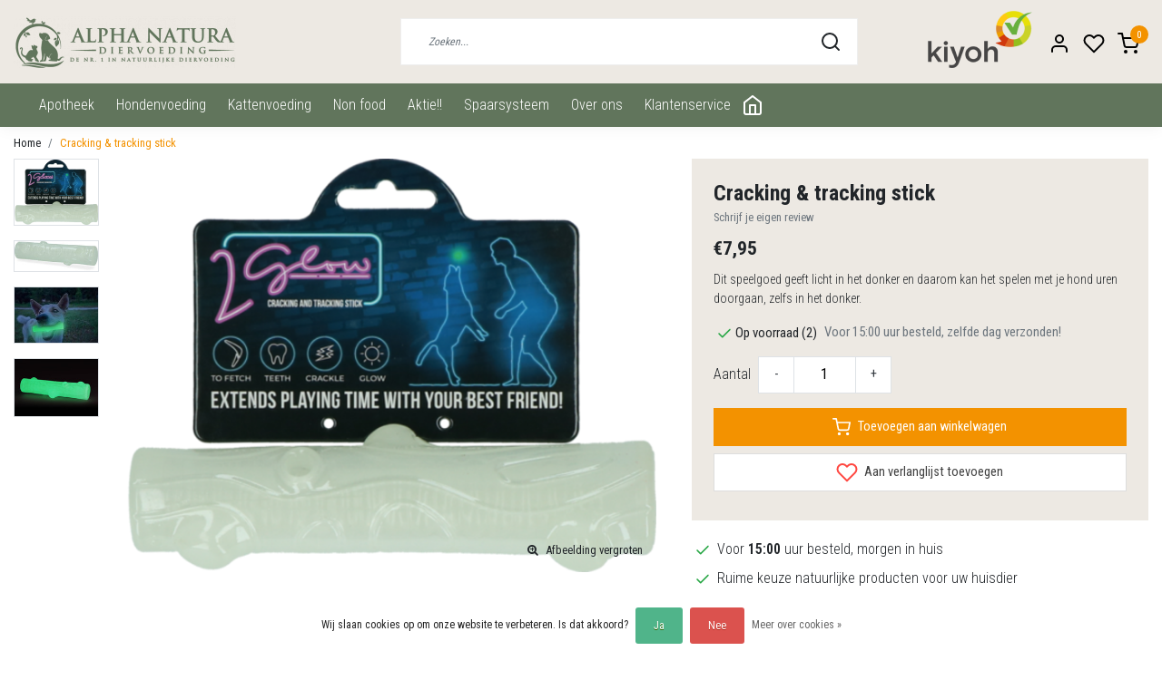

--- FILE ---
content_type: text/html;charset=utf-8
request_url: https://www.alphanatura.nl/cracking-tracking-stick.html
body_size: 24421
content:
<!DOCTYPE html>
<html lang="nl">
<head>
  <!--
    Dynamic Theme
    Theme by InStijl Media
    https://www.instijlmedia.nl
    
    If you are interested in our special offers or some customizaton, please contact us at support@instijlmedia.nl.
    -->
  <title>2 Glow Cracking &amp; tracking stick</title>
  <meta name="description" content="Dit speelgoed geeft licht in het donker en daarom kan het spelen met je hond uren doorgaan, zelfs in het donker." />
  <meta name="keywords" content="GLOW, STOK, HOND, DONKER, LICHT" />
  <meta http-equiv="X-UA-Compatible" content="IE=Edge">
  <meta name="viewport" content="width=device-width">
  <meta name="apple-mobile-web-app-capable" content="yes">
  <meta name="apple-mobile-web-app-status-bar-style" content="black">
  <link rel="shortcut icon" href="https://cdn.webshopapp.com/shops/295565/themes/175678/v/209345/assets/favicon.ico?20210204101440" type="image/x-icon" />
  <meta property="og:title" content="2 Glow Cracking &amp; tracking stick">
  <meta property="og:type" content="website">
  <meta property="og:description" content="Dit speelgoed geeft licht in het donker en daarom kan het spelen met je hond uren doorgaan, zelfs in het donker.">
  <meta property="og:site_name" content="Alpha Natura">
  <meta property="og:url" content="https://www.alphanatura.nl/">
    <meta property="og:image" content="https://cdn.webshopapp.com/shops/295565/files/417747624/image.jpg">
  <meta property="og:image:width" content="1000px" />
  <meta property="og:image:height" content="525px" />
  	<link rel="preconnect" href="//ajax.googleapis.com">
	<link rel="preconnect" href="//cdn.webshopapp.com/">
	<link rel="preconnect" href="//cdn.webshopapp.com/">	
	<link rel="preconnect" href="//fonts.googleapis.com">
	<link rel="preconnect" href="//fonts.gstatic.com" crossorigin>
  <link rel="dns-prefetch" href="//ajax.googleapis.com">
	<link rel="dns-prefetch" href="//cdn.webshopapp.com/">
	<link rel="dns-prefetch" href="//cdn.webshopapp.com/">	
	<link rel="dns-prefetch" href="//fonts.googleapis.com">
	<link rel="dns-prefetch" href="//fonts.gstatic.com" crossorigin>
    <!-- Theme fonts -->
  <link href="//fonts.googleapis.com/css?family=Roboto%20Condensed:400,300,600,700" rel="preload" as="style">
    <link href="//fonts.googleapis.com/css?family=Roboto%20Condensed:400,300,600,700" rel="stylesheet">
  <link rel="stylesheet" href="https://cdn.webshopapp.com/shops/295565/themes/175678/assets/css-chalkduster.css?20240506123513" />
  <!-- feather icons -->
	<script src="https://cdn.webshopapp.com/shops/295565/themes/175678/assets/js-feathericons.js?20240506123513"></script>
  <!--- Fallback Icons -->
	<link rel="stylesheet" href="https://cdn.webshopapp.com/shops/295565/themes/175678/assets/css-fontawesome.css?20240506123513" />
	<!-- Theme CSS -->
  <link rel="stylesheet" href="https://cdn.webshopapp.com/shops/295565/themes/175678/assets/css-bootstrap.css?20240506123513" />
  <link rel="stylesheet" href="https://cdn.webshopapp.com/shops/295565/themes/175678/assets/css-owl-carousel.css?20240506123513" />
  <link rel="stylesheet" href="https://cdn.webshopapp.com/shops/295565/themes/175678/assets/style.css?20240506123513" />
  <link rel="stylesheet" href="https://cdn.webshopapp.com/shops/295565/themes/175678/assets/settings.css?20240506123513" />
  <!-- Google Tag Manager -->
    <meta charset="utf-8"/>
<!-- [START] 'blocks/head.rain' -->
<!--

  (c) 2008-2026 Lightspeed Netherlands B.V.
  http://www.lightspeedhq.com
  Generated: 20-01-2026 @ 11:52:01

-->
<link rel="canonical" href="https://www.alphanatura.nl/cracking-tracking-stick.html"/>
<link rel="alternate" href="https://www.alphanatura.nl/index.rss" type="application/rss+xml" title="Nieuwe producten"/>
<link href="https://cdn.webshopapp.com/assets/cookielaw.css?2025-02-20" rel="stylesheet" type="text/css"/>
<meta name="robots" content="noodp,noydir"/>
<meta name="google-site-verification" content=""/>
<meta property="og:url" content="https://www.alphanatura.nl/cracking-tracking-stick.html?source=facebook"/>
<meta property="og:site_name" content="Alpha Natura"/>
<meta property="og:title" content="2 Glow Cracking &amp; tracking stick"/>
<meta property="og:description" content="Dit speelgoed geeft licht in het donker en daarom kan het spelen met je hond uren doorgaan, zelfs in het donker."/>
<meta property="og:image" content="https://cdn.webshopapp.com/shops/295565/files/417747624/cracking-tracking-stick.jpg"/>
<script>
<!-- Google Tag Manager -->
(function(w,d,s,l,i){w[l]=w[l]||[];w[l].push({'gtm.start':
new Date().getTime(),event:'gtm.js'});var f=d.getElementsByTagName(s)[0],
j=d.createElement(s),dl=l!='dataLayer'?'&l='+l:'';j.async=true;j.src=
'https://www.googletagmanager.com/gtm.js?id='+i+dl;f.parentNode.insertBefore(j,f);
})(window,document,'script','dataLayer','GTM-W4WKPNW');
<!-- End Google Tag Manager -->
</script>
<script src="https://www.googletagmanager.com/gtag/js?id=AW-859180927"></script>
<script>
window.dataLayer = window.dataLayer || [];
    function gtag(){dataLayer.push(arguments);}
    gtag('js', new Date());

    gtag('config', 'AW-859180927');
</script>
<script>
/* CRW - Head injection by InStijl Media - generated at: 19-01-2026 18:30:08 */
var ism_rating = "10";
var ism_rating_5 = "5";
var ism_ratingcount = "386";
var ism_ratingpage = "https://www.kiyoh.com/reviews/1063678/Alpha%2BNatura";
var ism_last_reviews = '[{"review_id":"579fe330-2dcb-4441-a657-ada198870ce5","name":"Carola","date":"27-12-2025 08:35","score":10,"review":"Producten waren op voorraad en werden snel verzonden. Via mail op de hoogte gehouden over de levering. Goede ervaring gehad."},{"review_id":"3b421d16-9a5a-4433-82ed-8440e5be6153","name":"Kirsten","date":"18-12-2025 19:38","score":10,"review":"De vlooien-stop spray blijkt  goed te werken,  de overlast is all minder. De levering was schnell en sonder probleem"},{"review_id":"74a681c7-0eeb-462d-a6df-a8f2282b6ada","name":"Lotte","date":"06-12-2025 13:50","score":10,"review":"Zo fijn om hier altijd rustig de juiste voeding voor mijn pup te kunnen kiezen, terwijl ik alle vragen en twijfels kan delen met Raymond en erop kan vertrouwen dat ik met de juiste producten naar huis ga. Voor mij, als baasje van een pup en nieuw in de wereld van het verse vlees goud waard!"},{"review_id":"b5347bd2-a794-4ff9-8507-6d2cbb4d8d68","name":"Loes","date":"05-12-2025 08:47","score":10,"review":"We bestellen meestal dezelfde 3 varianten hondenvoer die altijd binnen 1 a 2 dagen wordt bezorgd. Heel erg fijn."},{"review_id":"65bcd418-bd97-4c85-96fd-6785d919ec21","name":"Sam","date":"27-11-2025 09:41","score":10,"review":"Goed geholpen, snelle levering en super accuraat \ufe0f"},{"review_id":"3b6f3dba-dcdb-4df4-91b0-d7d477a4fa35","name":"Jacqueline","date":"09-11-2025 17:23","score":9,"review":"Voor onze hond snoepjes gekocht voor buik vacht gewrichten werken goed ..ook snel bezorgd.erg tevreden met dit product."},{"review_id":"725c1434-5b0c-49da-9caa-afecd92ca1b3","name":"Ruud","date":"02-11-2025 22:46","score":10,"review":"Vlot en zonder problemen"},{"review_id":"8b0b8a0b-25e0-4ab5-8925-90663bc8b7b9","name":"Imke","date":"06-10-2025 07:55","score":10,"review":"Fijne service ontvangen, kundig advies en goede producten."},{"review_id":"576a2fea-2c8c-486f-a42d-994c3312f615","name":"John","date":"30-09-2025 08:39","score":10,"review":"Makkelijk besteld en een leuke bijkomstigheid is dat je spaart voor korting op een volgende bestelling."},{"review_id":"3c1e745e-c87c-465a-9430-29b81aa2db6f","name":"Dorine","date":"10-09-2025 09:59","score":10,"review":"Bestelling werd meteen de dag erop geleverd."}]';
var review_system = "<a href=\'https://www.kiyoh.com/reviews/1063678/Alpha%2BNatura\' target=\'_blank\'>KiyOh</a>";
var shop_name = "Alpha Natura";
var starsColor = "#F39200";
var languages = ["/", "/nl/", "/en/", "/de/", "/da/", "/us/", "/es/", "/fr/", "/fc/", "/it/", "/no/", "/pl/"];

/* Inject Rich Snippets */
    (function(){
        var data = {
                "@context": "http://schema.org",
                "@type": "Organization",
                "name" : "Alpha Natura",
                "aggregateRating": {
                      "@type": "AggregateRating",
                      "ratingValue" : "10",
                      "bestRating" : "10",
                      "reviewCount" : "386",
                      "worstRating" : "1"
                }
        };
        var script = document.createElement("script");
        script.type = "application/ld+json";
        script.innerHTML = JSON.stringify(data);
        document.getElementsByTagName("head")[0].appendChild(script);
    })(document);
</script>
<!--[if lt IE 9]>
<script src="https://cdn.webshopapp.com/assets/html5shiv.js?2025-02-20"></script>
<![endif]-->
<!-- [END] 'blocks/head.rain' -->
</head>
  
<body class="body osx webkit">
    <div id="wrapper" class="wrapper">
    <!-- Template -->
        
<header id="header" class="header-white nav-theme sticky-top">
    <div class="header-inner bg-header text-header">
    <div class="container-ism">
      <div class="row">
                <div class="col-6 col-lg-4 pr-0 order-xl-1">
          <div class="logo d-flex  justify-content-start align-items-center h-100">
            <a href="" title="" onclick="mobileNav($(this));return false;" id="resNavOpener" class="link link-menu text-center text-header mr-2 d-xl-none d-block" data-target="#overlayNavigation">
              <div class="menu-icon">
              <span class="fa fa-bars" data-feather="menu" aria-hidden="true"></span>
              </div>
            </a>
            <a href="/" title="Alpha Natura">
              <img src="https://cdn.webshopapp.com/shops/295565/themes/175678/v/209216/assets/img-logo.png?20210204101440" alt="Alpha Natura" class="img-logo img-fluid">
            </a>
          </div>
        </div>
        <div class="col-1 col-lg-5 w-100 d-lg-block d-none justify-content-center align-self-center order-xl-2">
                    <div id="search">
            <form role="search" action="https://www.alphanatura.nl/search/" method="get" id="formSearch" class="d-md-block d-none position-relative"  data-search-type="desktop">
               <div class="search-theme white input-group-append btn-squared align-items-center">
                  <input type="search" class="form-control border-squared-right border-0 py-3 h-auto focus-0" autocomplete="off" placeholder="Zoeken..." value="" name="q" id="search-input" data-device="desktop">
                  <a href="" class="btn btn-theme border-squared-left mb-0 p-0 px-3" type="submit" title="Zoeken" onclick="$('#formSearch').submit();">
                    <i class="fa fa-search" data-feather="search"></i>
                  </a>
               </div>
              <div class="autocomplete hide">
                                  <div class="search-title-box text-body all text-center py-2 px-3">
                    <span>Alle categorieën <i><em>(0)</em></i></span>
                 </div>
                <div class="products products-livesearch row px-3 mb-3 clearfix"></div>
                <div class="notfound hide p-3">Geen producten gevonden...</div>
                <div class="more px-3 mb-3 clear">
                  <a class="btn btn-secondary btn-sm result-btn livesearch" href="https://www.alphanatura.nl/search/">
                    <span>Bekijk alle resultaten</span>
                  </a>
                </div>
              </div>
            </form>
          </div>
                            </div>
        <div class="col-6 col-lg-3 order-3">
          <div class="d-flex align-items-center justify-content-end">
                        <div class="hallmark align-text-bottom d-md-inline-block d-none">
              <a href="https://www.kiyoh.com/reviews/1063678/Alpha%2BNatura" title="" target="_blank" class="btn-hallmark mr-2">
                <img src="https://cdn.webshopapp.com/shops/295565/themes/175678/v/210835/assets/hallmark.png?20210204101440" alt="" class="img-fluid" />
              </a>
            </div>
                        <div class="header-search d-lg-none d-inline-block h-100 px-1">
              <button class="btn-search btn-nav border-0 p-0 m-0 h-100 bg-header text-header focus-0" onclick="mobileNav($(this));return false;" data-target="#overlaySearch">
                <i class="fa fa-lg fa-search" aria-hidden="true" data-feather="search"></i>
              </button>
            </div>
                        <div class="header-user header-languages d-none h-100 px-1 mt-2">
              <div class="dropdown">
                <button class="btn-user btn-nav border-0 p-0 m-0 h-100 text-header focus-0" onclick="mobileNav($(this));return false;" data-target="#overlayUser">
                        							                  	<span class="flag flag-nl"></span>
                  	      						                </button>
            	</div>
            </div>
                        <div class="header-user d-inline-block h-100 px-1 mt-2">
              <button class="btn-user btn-nav border-0 p-0 m-0 h-100 text-header focus-0" onclick="mobileNav($(this));return false;" data-target="#overlayUser">
                <i class="fa fa-lg fa-user-o" aria-hidden="true" data-feather="user"></i>
              </button>
            </div>
                        <div class="header-heart d-inline-block h-100 px-1 mt-2">
              <a href="https://www.alphanatura.nl/account/wishlist/" class="btn-heart btn-nav border-0 p-0 m-0 h-100 text-header focus-0">
                <i class="fa fa-lg fa-heart-o" aria-hidden="true" data-feather="heart"></i>
              </a>
            </div>
                        <div class="header-cart d-inline-block h-100 px-1 mt-2">
              <button class="btn-user btn-nav border-0 p-0 m-0 h-100 text-header focus-0 position-relative" onclick="mobileNav($(this));return false;" data-target="#overlayCart">
                <i class="fa fa-lg fa-shopping-cart" aria-hidden="true" data-feather="shopping-cart"></i>
                <span class="cart-count">0</span>
              </button>
            </div>
          </div>
        </div>

      </div>
    </div>
  </div>
            <nav id="megamenu" class="navbar navbar-expand-lg bg-navbar text-navbar py-0 d-xl-block d-none">
  <div class="container-ism">
    <div class="ism-mainnav">
      <ul class="nav mr-auto">
                
                          <li class="nav-item item  categories">
            <a href="https://www.alphanatura.nl/apotheek/" class="nav-link">APOTHEEK</a>
                                    <div class="subnav ism-megamenu">
                            	                            <div class="container-ism d-flex position-relative">                                  <ul class="subnav-col list-unstyled m-0">
                                          <li class="subitem">
                        <a href="https://www.alphanatura.nl/apotheek/bio-reiniging/" title="Bio Reiniging">Bio Reiniging</a>
                                              </li>
                                          <li class="subitem">
                        <a href="https://www.alphanatura.nl/apotheek/blaas-en-nier/" title="Blaas en Nier">Blaas en Nier</a>
                                              </li>
                                          <li class="subitem">
                        <a href="https://www.alphanatura.nl/apotheek/gedrag/" title="Gedrag">Gedrag</a>
                                              </li>
                                      </ul>
                                  <ul class="subnav-col list-unstyled m-0">
                                          <li class="subitem">
                        <a href="https://www.alphanatura.nl/apotheek/gebit/" title="Gebit">Gebit</a>
                                              </li>
                                          <li class="subitem">
                        <a href="https://www.alphanatura.nl/apotheek/huid-en-vacht/" title="Huid en vacht">Huid en vacht</a>
                                                <ul class="subsubnav list-unstyled p-0 m-0">
                                                     <li class="subsubitem active">
                    <a href="https://www.alphanatura.nl/apotheek/huid-en-vacht/borstels-en-kammen/" title="Borstels en Kammen">Borstels en Kammen</a></li>
                                                     <li class="subsubitem">
                    <a href="https://www.alphanatura.nl/apotheek/huid-en-vacht/conditioner/" title="Conditioner">Conditioner</a></li>
                                                     <li class="subsubitem">
                    <a href="https://www.alphanatura.nl/apotheek/huid-en-vacht/shampoo/" title="Shampoo">Shampoo</a></li>
                                                     <li class="subsubitem">
                    <a href="https://www.alphanatura.nl/apotheek/huid-en-vacht/voedingssupplement/" title="Voedingssupplement">Voedingssupplement</a></li>
                                                     <li class="subsubitem">
                    <a href="https://www.alphanatura.nl/apotheek/huid-en-vacht/huidverzorging/" title="Huidverzorging">Huidverzorging</a></li>
                                                                            </ul>
                                              </li>
                                          <li class="subitem">
                        <a href="https://www.alphanatura.nl/apotheek/loopsheid/" title="Loopsheid">Loopsheid</a>
                                              </li>
                                      </ul>
                                  <ul class="subnav-col list-unstyled m-0">
                                          <li class="subitem">
                        <a href="https://www.alphanatura.nl/apotheek/maag-en-darm/" title="Maag en Darm">Maag en Darm</a>
                                              </li>
                                          <li class="subitem">
                        <a href="https://www.alphanatura.nl/apotheek/oog-en-oor/" title="Oog en Oor">Oog en Oor</a>
                                              </li>
                                          <li class="subitem">
                        <a href="https://www.alphanatura.nl/apotheek/spieren-en-gewrichten/" title="Spieren en Gewrichten">Spieren en Gewrichten</a>
                                              </li>
                                      </ul>
                                  <ul class="subnav-col list-unstyled m-0">
                                          <li class="subitem">
                        <a href="https://www.alphanatura.nl/apotheek/verkoeling/" title="Verkoeling">Verkoeling</a>
                                              </li>
                                          <li class="subitem">
                        <a href="https://www.alphanatura.nl/apotheek/vlooien-en-teken/" title="Vlooien en Teken">Vlooien en Teken</a>
                                              </li>
                                          <li class="subitem">
                        <a href="https://www.alphanatura.nl/apotheek/weerstand/" title="Weerstand">Weerstand</a>
                                              </li>
                                      </ul>
                              	                <div class="menu-close">
                  <a href=" " title="" onclick="closeMenu();return false;">
                  	<i class="fa fa-close close" data-feather="x"></i>
                  </a>
                </div>
              	            	</div>            </div>
                    	</li>
        
                          <li class="nav-item item  categories">
            <a href="https://www.alphanatura.nl/hondenvoeding/" class="nav-link">HONDENVOEDING</a>
                                    <div class="subnav ism-megamenu">
                            	                            <div class="container-ism d-flex position-relative">                                  <ul class="subnav-col list-unstyled m-0">
                                          <li class="subitem">
                        <a href="https://www.alphanatura.nl/hondenvoeding/aanvullende-voeding/" title="Aanvullende voeding">Aanvullende voeding</a>
                                              </li>
                                      </ul>
                                  <ul class="subnav-col list-unstyled m-0">
                                          <li class="subitem">
                        <a href="https://www.alphanatura.nl/hondenvoeding/droogvoer/" title="Droogvoer">Droogvoer</a>
                                                <ul class="subsubnav list-unstyled p-0 m-0">
                                                     <li class="subsubitem active">
                    <a href="https://www.alphanatura.nl/hondenvoeding/droogvoer/almo-nature/" title="Almo Nature">Almo Nature</a></li>
                                                     <li class="subsubitem">
                    <a href="https://www.alphanatura.nl/hondenvoeding/droogvoer/brit/" title="Brit">Brit</a></li>
                                                     <li class="subsubitem">
                    <a href="https://www.alphanatura.nl/hondenvoeding/droogvoer/carnilove/" title="Carnilove">Carnilove</a></li>
                                                     <li class="subsubitem">
                    <a href="https://www.alphanatura.nl/hondenvoeding/droogvoer/carnipets/" title="Carnipets">Carnipets</a></li>
                                                     <li class="subsubitem">
                    <a href="https://www.alphanatura.nl/hondenvoeding/droogvoer/carnis/" title="Carnis">Carnis</a></li>
                                                     <li class="subsubitem">
                    <a href="https://www.alphanatura.nl/hondenvoeding/droogvoer/darf/" title="Darf">Darf</a></li>
                                                                              <li class="subsubitem">
                            <a href="https://www.alphanatura.nl/hondenvoeding/droogvoer/" title="Droogvoer" class="btn-link">Bekijk alles</a>
                          </li>
                                                  </ul>
                                              </li>
                                      </ul>
                                  <ul class="subnav-col list-unstyled m-0">
                                          <li class="subitem">
                        <a href="https://www.alphanatura.nl/hondenvoeding/natvoer/" title="Natvoer">Natvoer</a>
                                                <ul class="subsubnav list-unstyled p-0 m-0">
                                                     <li class="subsubitem active">
                    <a href="https://www.alphanatura.nl/hondenvoeding/natvoer/almo-nature/" title="Almo Nature">Almo Nature</a></li>
                                                     <li class="subsubitem">
                    <a href="https://www.alphanatura.nl/hondenvoeding/natvoer/brit/" title="Brit">Brit</a></li>
                                                     <li class="subsubitem">
                    <a href="https://www.alphanatura.nl/hondenvoeding/natvoer/carnilove/" title="Carnilove">Carnilove</a></li>
                                                     <li class="subsubitem">
                    <a href="https://www.alphanatura.nl/hondenvoeding/natvoer/carnis/" title="Carnis">Carnis</a></li>
                                                     <li class="subsubitem">
                    <a href="https://www.alphanatura.nl/hondenvoeding/natvoer/farm-food-fresh/" title="Farm Food Fresh">Farm Food Fresh</a></li>
                                                     <li class="subsubitem">
                    <a href="https://www.alphanatura.nl/hondenvoeding/natvoer/kivo/" title="Kivo">Kivo</a></li>
                                                                              <li class="subsubitem">
                            <a href="https://www.alphanatura.nl/hondenvoeding/natvoer/" title="Natvoer" class="btn-link">Bekijk alles</a>
                          </li>
                                                  </ul>
                                              </li>
                                      </ul>
                                  <ul class="subnav-col list-unstyled m-0">
                                          <li class="subitem">
                        <a href="https://www.alphanatura.nl/hondenvoeding/snacks/" title="Snacks">Snacks</a>
                                                <ul class="subsubnav list-unstyled p-0 m-0">
                                                     <li class="subsubitem active">
                    <a href="https://www.alphanatura.nl/hondenvoeding/snacks/beloning/" title="Beloning">Beloning</a></li>
                                                     <li class="subsubitem">
                    <a href="https://www.alphanatura.nl/hondenvoeding/snacks/tussendoortje/" title="Tussendoortje">Tussendoortje</a></li>
                                                     <li class="subsubitem">
                    <a href="https://www.alphanatura.nl/hondenvoeding/snacks/kluiven-en-botten/" title="Kluiven en Botten">Kluiven en Botten</a></li>
                                                                            </ul>
                                              </li>
                                      </ul>
                                  <ul class="subnav-col list-unstyled m-0">
                                          <li class="subitem">
                        <a href="https://www.alphanatura.nl/hondenvoeding/vers-vlees/" title="Vers Vlees">Vers Vlees</a>
                                                <ul class="subsubnav list-unstyled p-0 m-0">
                                                     <li class="subsubitem active">
                    <a href="https://www.alphanatura.nl/hondenvoeding/vers-vlees/accessoires/" title="Accessoires">Accessoires</a></li>
                                                     <li class="subsubitem">
                    <a href="https://www.alphanatura.nl/hondenvoeding/vers-vlees/bandit/" title="Bandit">Bandit</a></li>
                                                     <li class="subsubitem">
                    <a href="https://www.alphanatura.nl/hondenvoeding/vers-vlees/biobarf/" title="BioBarf">BioBarf</a></li>
                                                     <li class="subsubitem">
                    <a href="https://www.alphanatura.nl/hondenvoeding/vers-vlees/buddy/" title="Buddy">Buddy</a></li>
                                                     <li class="subsubitem">
                    <a href="https://www.alphanatura.nl/hondenvoeding/vers-vlees/carnibest/" title="Carnibest">Carnibest</a></li>
                                                     <li class="subsubitem">
                    <a href="https://www.alphanatura.nl/hondenvoeding/vers-vlees/carnis/" title="Carnis">Carnis</a></li>
                                                                              <li class="subsubitem">
                            <a href="https://www.alphanatura.nl/hondenvoeding/vers-vlees/" title="Vers Vlees" class="btn-link">Bekijk alles</a>
                          </li>
                                                  </ul>
                                              </li>
                                      </ul>
                              	                <div class="menu-close">
                  <a href=" " title="" onclick="closeMenu();return false;">
                  	<i class="fa fa-close close" data-feather="x"></i>
                  </a>
                </div>
              	            	</div>            </div>
                    	</li>
        
                          <li class="nav-item item  categories">
            <a href="https://www.alphanatura.nl/kattenvoeding/" class="nav-link">KATTENVOEDING</a>
                                    <div class="subnav ism-megamenu">
                            	                            <div class="container-ism d-flex position-relative">                                  <ul class="subnav-col list-unstyled m-0">
                                          <li class="subitem">
                        <a href="https://www.alphanatura.nl/kattenvoeding/diepvries/" title="Diepvries">Diepvries</a>
                                              </li>
                                      </ul>
                                  <ul class="subnav-col list-unstyled m-0">
                                          <li class="subitem">
                        <a href="https://www.alphanatura.nl/kattenvoeding/droogvoer/" title="Droogvoer">Droogvoer</a>
                                                <ul class="subsubnav list-unstyled p-0 m-0">
                                                     <li class="subsubitem active">
                    <a href="https://www.alphanatura.nl/kattenvoeding/droogvoer/almo-nature/" title="Almo Nature">Almo Nature</a></li>
                                                     <li class="subsubitem">
                    <a href="https://www.alphanatura.nl/kattenvoeding/droogvoer/carnilove/" title="Carnilove">Carnilove</a></li>
                                                     <li class="subsubitem">
                    <a href="https://www.alphanatura.nl/kattenvoeding/droogvoer/carnis/" title="Carnis">Carnis</a></li>
                                                     <li class="subsubitem">
                    <a href="https://www.alphanatura.nl/kattenvoeding/droogvoer/carnipets/" title="Carnipets">Carnipets</a></li>
                                                     <li class="subsubitem">
                    <a href="https://www.alphanatura.nl/kattenvoeding/droogvoer/orijen/" title="Orijen">Orijen</a></li>
                                                                            </ul>
                                              </li>
                                      </ul>
                                  <ul class="subnav-col list-unstyled m-0">
                                          <li class="subitem">
                        <a href="https://www.alphanatura.nl/kattenvoeding/natvoer/" title="Natvoer">Natvoer</a>
                                                <ul class="subsubnav list-unstyled p-0 m-0">
                                                     <li class="subsubitem active">
                    <a href="https://www.alphanatura.nl/kattenvoeding/natvoer/applaws/" title="Applaws">Applaws</a></li>
                                                     <li class="subsubitem">
                    <a href="https://www.alphanatura.nl/kattenvoeding/natvoer/almo-nature/" title="Almo Nature">Almo Nature</a></li>
                                                     <li class="subsubitem">
                    <a href="https://www.alphanatura.nl/kattenvoeding/natvoer/bandit/" title="Bandit">Bandit</a></li>
                                                     <li class="subsubitem">
                    <a href="https://www.alphanatura.nl/kattenvoeding/natvoer/carnilove/" title="Carnilove">Carnilove</a></li>
                                                                            </ul>
                                              </li>
                                      </ul>
                                  <ul class="subnav-col list-unstyled m-0">
                                          <li class="subitem">
                        <a href="https://www.alphanatura.nl/kattenvoeding/snacks/" title="Snacks">Snacks</a>
                                                <ul class="subsubnav list-unstyled p-0 m-0">
                                                     <li class="subsubitem active">
                    <a href="https://www.alphanatura.nl/kattenvoeding/snacks/brit/" title="Brit">Brit</a></li>
                                                     <li class="subsubitem">
                    <a href="https://www.alphanatura.nl/kattenvoeding/snacks/carnilove/" title="Carnilove">Carnilove</a></li>
                                                                            </ul>
                                              </li>
                                      </ul>
                                  <ul class="subnav-col list-unstyled m-0">
                                          <li class="subitem">
                        <a href="https://www.alphanatura.nl/kattenvoeding/vers-vlees/" title="Vers Vlees">Vers Vlees</a>
                                              </li>
                                      </ul>
                              	                <div class="menu-close">
                  <a href=" " title="" onclick="closeMenu();return false;">
                  	<i class="fa fa-close close" data-feather="x"></i>
                  </a>
                </div>
              	            	</div>            </div>
                    	</li>
        
                          <li class="nav-item item  categories">
            <a href="https://www.alphanatura.nl/non-food/" class="nav-link">NON FOOD</a>
                                    <div class="subnav ism-megamenu">
                            	                            <div class="container-ism d-flex position-relative">                                  <ul class="subnav-col list-unstyled m-0">
                                          <li class="subitem">
                        <a href="https://www.alphanatura.nl/non-food/accessoires/" title="Accessoires">Accessoires</a>
                                              </li>
                                          <li class="subitem">
                        <a href="https://www.alphanatura.nl/non-food/benches-en-kussens/" title="Benches en Kussens">Benches en Kussens</a>
                                              </li>
                                          <li class="subitem">
                        <a href="https://www.alphanatura.nl/non-food/boeken/" title="Boeken">Boeken</a>
                                              </li>
                                      </ul>
                                  <ul class="subnav-col list-unstyled m-0">
                                          <li class="subitem">
                        <a href="https://www.alphanatura.nl/non-food/hondenjassen/" title="Hondenjassen">Hondenjassen</a>
                                              </li>
                                          <li class="subitem">
                        <a href="https://www.alphanatura.nl/non-food/hondenriemen-halsbanden-en-tuigen/" title="Hondenriemen, Halsbanden en Tuigen">Hondenriemen, Halsbanden en Tuigen</a>
                                                <ul class="subsubnav list-unstyled p-0 m-0">
                                                     <li class="subsubitem active">
                    <a href="https://www.alphanatura.nl/non-food/hondenriemen-halsbanden-en-tuigen/halsbanden/" title="Halsbanden">Halsbanden</a></li>
                                                     <li class="subsubitem">
                    <a href="https://www.alphanatura.nl/non-food/hondenriemen-halsbanden-en-tuigen/looplijnen/" title="Looplijnen">Looplijnen</a></li>
                                                     <li class="subsubitem">
                    <a href="https://www.alphanatura.nl/non-food/hondenriemen-halsbanden-en-tuigen/myfamily-penningen/" title="MyFamily Penningen">MyFamily Penningen</a></li>
                                                     <li class="subsubitem">
                    <a href="https://www.alphanatura.nl/non-food/hondenriemen-halsbanden-en-tuigen/tuigen/" title="Tuigen">Tuigen</a></li>
                                                                            </ul>
                                              </li>
                                          <li class="subitem">
                        <a href="https://www.alphanatura.nl/non-food/kattenbak/" title="Kattenbak">Kattenbak</a>
                                                <ul class="subsubnav list-unstyled p-0 m-0">
                                                     <li class="subsubitem active">
                    <a href="https://www.alphanatura.nl/non-food/kattenbak/kattenbakvulling/" title="Kattenbakvulling">Kattenbakvulling</a></li>
                                                                            </ul>
                                              </li>
                                      </ul>
                                  <ul class="subnav-col list-unstyled m-0">
                                          <li class="subitem">
                        <a href="https://www.alphanatura.nl/non-food/kattenhalsbanden-en-tuigjes/" title="Kattenhalsbanden  en -tuigjes ">Kattenhalsbanden  en -tuigjes </a>
                                              </li>
                                          <li class="subitem">
                        <a href="https://www.alphanatura.nl/non-food/kattenspeelgoed/" title="Kattenspeelgoed">Kattenspeelgoed</a>
                                              </li>
                                          <li class="subitem">
                        <a href="https://www.alphanatura.nl/non-food/myfamily-penningen/" title="MyFamily Penningen">MyFamily Penningen</a>
                                              </li>
                                      </ul>
                                  <ul class="subnav-col list-unstyled m-0">
                                          <li class="subitem">
                        <a href="https://www.alphanatura.nl/non-food/orbiloc-safety-light/" title="Orbiloc Safety Light">Orbiloc Safety Light</a>
                                              </li>
                                          <li class="subitem">
                        <a href="https://www.alphanatura.nl/non-food/outdoor-jassen/" title="Outdoor Jassen">Outdoor Jassen</a>
                                              </li>
                                          <li class="subitem">
                        <a href="https://www.alphanatura.nl/non-food/poepzakjes/" title="Poepzakjes">Poepzakjes</a>
                                              </li>
                                      </ul>
                              	                <div class="menu-close">
                  <a href=" " title="" onclick="closeMenu();return false;">
                  	<i class="fa fa-close close" data-feather="x"></i>
                  </a>
                </div>
              	            	</div>            </div>
                    	</li>
        
                          <li class="nav-item item  categories">
            <a href="https://www.alphanatura.nl/aktie/" class="nav-link">AKTIE!!</a>
                    	</li>
        
                                        <li class="nav-item item ">
          <a href="https://www.alphanatura.nl/loyalty/" title="Spaarsysteem" class="nav-link">Spaarsysteem</a>
        </li>
                                <li class="nav-item item ">
          <a href="https://www.alphanatura.nl/service/about/" title="Over ons" class="nav-link">Over ons</a>
        </li>
                                <li class="nav-item item ">
          <a href="https://www.alphanatura.nl/service/" title="Klantenservice" class="nav-link">Klantenservice</a>
        </li>
                        <li class="nav-item item" >
          <a  href="#" class="d-flex align-items-center h-100"><i style="color:#fff;" data-feather="home"></i></a>
          <div class="subnav ism-dropdown cstm-dropdown">
            <ul class="subnav-col list-unstyled m-0">
              <li class="subitem">
                <a target="_blank" href="https://www.alphameppel.nl/" title="Hondenschool">
                  Hondenschool
                </a>
              </li>
              <li class="subitem">
                <a  target="_blank" href="https://doehetzelftrimsalon.nl/" title="Trimsalon">
                  Trimsalon
                </a>
              </li>
            </ul>
          </div>
        </li>
      </ul>
    </div>
  </div>
</nav>
      </header>    	<div class="ism-messages">
      	    	</div>
          		<!-- PRODUCT META -->
<div itemscope itemtype="http://schema.org/Product">
  <meta itemprop="name" content="Cracking &amp; tracking stick">
  <meta itemprop="url" content="https://www.alphanatura.nl/cracking-tracking-stick.html">
 	  <meta itemprop="description" content="Dit speelgoed geeft licht in het donker en daarom kan het spelen met je hond uren doorgaan, zelfs in het donker." />  <meta itemprop="image" content="https://cdn.webshopapp.com/shops/295565/files/417747624/300x300x2/cracking-tracking-stick.jpg" />  
  <meta itemprop="gtin13" content="8716759567993" />  <meta itemprop="mpn" content="TWOG0002" />  <meta itemprop="sku" content="TWOG0002" />  
  <div itemprop="offers" itemscope itemtype="http://schema.org/Offer">
    <meta itemprop="priceCurrency" content="EUR">
    <meta itemprop="price" content="7.95" />
    <meta itemprop="url" content="https://www.alphanatura.nl/cracking-tracking-stick.html">
    <meta itemprop="priceValidUntil" content="2027-01-20" />
    <meta itemprop="itemCondition" itemtype="https://schema.org/OfferItemCondition" content="https://schema.org/NewCondition"/>
    <meta itemprop="availability" content="http://schema.org/InStock">  </div>
  </div><!-- PRODUCT TEMPLATE -->
<main id="productpage" class="bg-white main pt-30px pt-0">
  <div class="container-ism">  <nav class="d-inline-block" aria-label="breadcrumb">
    <ol class="breadcrumb bg-transparent d-flex px-0 py-2 mb-0">
      <li class="breadcrumb-item small"><a href="https://www.alphanatura.nl/" title="Home" class="text-body">Home</a></li>
            <li class="breadcrumb-item small active"><a href="https://www.alphanatura.nl/cracking-tracking-stick.html" title="Cracking &amp; tracking stick" class="text-theme">Cracking &amp; tracking stick</a></li>
          </ol>
  </nav>
</div>          <div class="product-top bg-white">
  <div class="product-dropdown">
    <div class="container-ism">
      <div class="product-dropdown-wrap row justify-content-between align-items-center">
        <div class="product-dropdown-info d-flex align-items-center col-xl-8 col-md-6 col-12">
          <div class="product-dropdown-thumb">
          	<img src="https://cdn.webshopapp.com/shops/295565/files/417747624/65x65x2/cracking-tracking-stick.jpg" alt="Cracking &amp; tracking stick" class="product-thumbnail" />
        	</div>
          <div class="product-details ml-2">
            <strong class="product-title font-weight-bold" itemprop="name" content="Cracking &amp; tracking stick">Cracking &amp; tracking stick</strong>
            <div class="price">
                                <strong class="price-new">€7,95</strong>
                             </div>
          </div>
        </div>
        <div class="product-dropdown-cart d-flex justify-lg-content-end justify-content-between text-right my-lg-0 my-2 col-xl-4 col-md-6 col-12">
          <a href="javascript:;" onclick="$('#product_configure_form').submit();" class="btn btn-incart btn-filled btn-squared btn-block btn-shoppingcart no-effect" title="Toevoegen aan winkelwagen">
            <span class="text">Toevoegen aan winkelwagen</span>
                        <span class="icon d-lg-inline-block d-none"><i class="fa fa-shopping-cart"></i></span>
                      </a>
                    <a href="https://www.alphanatura.nl/account/wishlistAdd/139479134/?variant_id=275590923" title="Aan verlanglijst toevoegen" class="btn btn-wishlist text-body bg-white btn-filled btn-squared btn-block mt-0 ml-2 mb-0">
                        <span class="icon d-lg-inline-block d-none">
            <i class="fa fa-heart-o mr-1" data-feather="heart" aria-hidden="true" height="18" width="18"></i></span> 
                        Aan verlanglijst toevoegen
          </a>
                  </div>
      </div>
    </div>
  </div>
  <div class="container-ism">
      <div class="product-top">
        <div class="row">
        <!-- Tablet & PC Image slider -->  
                <div class="col-md-6 col-xl-7 d-none d-sm-block">
          <div class="ism-product-slider sticky">
                        <div class="row">
                <div class="order-2 order-xl-1 col-md-12 col-xl-2">
                  <div class="ism-thumb-row row">
                                        <div class="ism-thumb col-md-4 col-xl-12 mb-3">
                      <a data-image-id="417747624" class="active">
                                                <img src=" " data-src="https://cdn.webshopapp.com/shops/295565/files/417747624/174x174x3/cracking-tracking-stick.jpg" title="Cracking &amp; tracking stick" alt="Cracking &amp; tracking stick" class="lazy img-fluid btn-squared border cursor-hover"/>
                                              </a>
                    </div>
                                        <div class="ism-thumb col-md-4 col-xl-12 mb-3">
                      <a data-image-id="417747609">
                                                <img src=" " data-src="https://cdn.webshopapp.com/shops/295565/files/417747609/174x174x3/cracking-tracking-stick.jpg" title="Cracking &amp; tracking stick" alt="Cracking &amp; tracking stick" class="lazy img-fluid btn-squared border cursor-hover"/>
                                              </a>
                    </div>
                                        <div class="ism-thumb col-md-4 col-xl-12 mb-3">
                      <a data-image-id="417747603">
                                                <img src=" " data-src="https://cdn.webshopapp.com/shops/295565/files/417747603/174x174x3/cracking-tracking-stick.jpg" title="Cracking &amp; tracking stick" alt="Cracking &amp; tracking stick" class="lazy img-fluid btn-squared border cursor-hover"/>
                                              </a>
                    </div>
                                        <div class="ism-thumb col-md-4 col-xl-12 mb-3">
                      <a data-image-id="417747606">
                                                <img src=" " data-src="https://cdn.webshopapp.com/shops/295565/files/417747606/174x174x3/cracking-tracking-stick.jpg" title="Cracking &amp; tracking stick" alt="Cracking &amp; tracking stick" class="lazy img-fluid btn-squared border cursor-hover"/>
                                              </a>
                    </div>
                                      </div>
                </div>
              <div class="order-1 order-xl-2 col-md-12 col-xl-10 mb-5 mb-xl-0 pr-xl-4">
                <div class="ism-product-images">
                                        <div class="item text-center">
                      <a href="https://cdn.webshopapp.com/shops/295565/files/417747624/cracking-tracking-stick.jpg" data-fancybox="gallery" class="position-relative  first" data-image-id="417747624">
                      <img src=" " data-src="https://cdn.webshopapp.com/shops/295565/files/417747624/642x642x3/cracking-tracking-stick.jpg" title="Cracking &amp; tracking stick" alt="Cracking &amp; tracking stick" class="lazy img-fluid btn-squared">
                        <div class="enlarge text-body small text-md-right text-center"><i class="fa fa-search-plus" aria-hidden="true"></i><span class="pl-2">Afbeelding vergroten</span></div>
                      </a>
                    </div>
                                        <div class="item text-center">
                      <a href="https://cdn.webshopapp.com/shops/295565/files/417747609/cracking-tracking-stick.jpg" data-fancybox="gallery" class="position-relative " data-image-id="417747609">
                      <img src=" " data-src="https://cdn.webshopapp.com/shops/295565/files/417747609/642x642x3/cracking-tracking-stick.jpg" title="Cracking &amp; tracking stick" alt="Cracking &amp; tracking stick" class="lazy img-fluid btn-squared">
                        <div class="enlarge text-body small text-md-right text-center"><i class="fa fa-search-plus" aria-hidden="true"></i><span class="pl-2">Afbeelding vergroten</span></div>
                      </a>
                    </div>
                                        <div class="item text-center">
                      <a href="https://cdn.webshopapp.com/shops/295565/files/417747603/cracking-tracking-stick.jpg" data-fancybox="gallery" class="position-relative " data-image-id="417747603">
                      <img src=" " data-src="https://cdn.webshopapp.com/shops/295565/files/417747603/642x642x3/cracking-tracking-stick.jpg" title="Cracking &amp; tracking stick" alt="Cracking &amp; tracking stick" class="lazy img-fluid btn-squared">
                        <div class="enlarge text-body small text-md-right text-center"><i class="fa fa-search-plus" aria-hidden="true"></i><span class="pl-2">Afbeelding vergroten</span></div>
                      </a>
                    </div>
                                        <div class="item text-center">
                      <a href="https://cdn.webshopapp.com/shops/295565/files/417747606/cracking-tracking-stick.jpg" data-fancybox="gallery" class="position-relative " data-image-id="417747606">
                      <img src=" " data-src="https://cdn.webshopapp.com/shops/295565/files/417747606/642x642x3/cracking-tracking-stick.jpg" title="Cracking &amp; tracking stick" alt="Cracking &amp; tracking stick" class="lazy img-fluid btn-squared">
                        <div class="enlarge text-body small text-md-right text-center"><i class="fa fa-search-plus" aria-hidden="true"></i><span class="pl-2">Afbeelding vergroten</span></div>
                      </a>
                    </div>
                                        </div>  
                    <div class="d-flex justify-content-center align-items-center">
                 
                </div>
              </div>
            </div>
                  </div>
        </div>
                          <div class="col-md-6 col-xl-5">
            <div class="row">
              <div class="col-md-12">
                <div class="product-cart-details bg-light btn-squared p-3 p-md-4 mb-3 clearfix">
                  <div class="product-title">
                                      
                    
											                    
                                      
<!--                      -->
                  <h1 class="product-title h4 font-weight-bold mb-0">Cracking &amp; tracking stick</h1>
                </div>
                                  <div class="product-reviews reviews d-inline-flex mb-2">
                    <div class="stars-none filler"> <a href=" " title=""  data-toggle="modal" data-target="#reviewsModal" class="text-muted small scroll">Schrijf je eigen review</a></div>                  </div>
                                    <div id="productPrice" class="mb-2">
                    <div class="product-price">
  <div class="d-block">
        <strong class="price-new d-inline-block">€7,95</strong>
          </div>
</div>
<div class="product-shipping-cost text-muted">
	  <small class="unit-cost collection">
      </small>
    </div>                  </div>
                 	                                    <div class="product-description">
                  	<p class="small-xs mb-2">Dit speelgoed geeft licht in het donker en daarom kan het spelen met je hond uren doorgaan, zelfs in het donker.</p>
                  </div>
                  									                                    <form action="https://www.alphanatura.nl/cart/add/275590923/" id="product_configure_form" method="post">  
                    <div class="product-custom mb-3 d-none">
                                              <input type="hidden" name="bundle_id" id="product_configure_bundle_id" value="">
                                          </div>
                    <div class="delivery-stock mb-3 align-items-center">
                        <div class="stock d-inline-block align-middle mr-1">
                                                                                                                                      <div class="in-stock d-inline-flex align-items-center"><strong><i data-feather="check" height="18" class="fa fa-check text-success"></i>Op voorraad (2)</strong></div>
                                                                                                    </div>
                                              <div class="delivery d-inline-block text-muted">Voor 15:00 uur besteld, zelfde dag verzonden!</div>
                                          </div>
                  	                    <div class="d-flex align-items-center justify-content-between">
                                            <div class="quantity-block d-flex align-items-center">
                        <span>Aantal </span>
                        <div class="quantity border bg-white ml-2">
                          <a href="javascript:;" data-way="down" class="btn btn-white px-3 border-right text-center align-self-center text-dark text-underline-0">-</a>
                          <input type="text" name="quantity" value="1" title="Qty" class="border-0 text-center flex-grow-1" size="4">
                          <a href="javascript:;" data-way="up" class="btn btn-white px-3 border-left text-center align-self-center text-dark text-underline-0">+</a>
                        </div>
                      </div>
                                                                </div>
                                        <div class="mt-3 d-flex">
                    	<div class="d-block w-100">
                                                <a href="javascript:;" class="btn btn-incart btn-cart btn-filled btn-squared d-flex align-items-center justify-content-center py-2 w-100" title="Toevoegen aan winkelwagen" data-product='{"title":"Cracking &amp; tracking stick","price":"7,95","img":"https://cdn.webshopapp.com/shops/295565/files/417747624/220x210x2/image.jpg"}' >
                          <i class="fa fa-shopping-cart pr-1 mr-1" data-feather="shopping-cart" aria-hidden="true"></i>Toevoegen aan winkelwagen
                        </a>
                                              </div>
                  	</div>
                                      <div class="col pt-2 px-0">
                    <a href="https://www.alphanatura.nl/account/wishlistAdd/139479134/?variant_id=275590923" title="Aan verlanglijst toevoegen" class="btn btn-wishlist text-body btn-block bg-white btn-filled btn-squared mb-2">
                    <i class="fa fa-heart-o mr-1" data-feather="heart" aria-hidden="true"></i> Aan verlanglijst toevoegen
                    </a>
                  </div>
                                    </form>
                </div>
                <ul class="product-usp list-unstyled mb-0">
                  	                    <li class="py-1">
                    	<i class="fa fa-check text-success" data-feather="check" height="18" aria-hidden="true"></i>
            					Voor <strong>15:00</strong> uur besteld, morgen in huis
                    </li>
                  	                  	                  	<li class="py-1">
                    	<i class="fa fa-check text-success" data-feather="check" height="18" aria-hidden="true"></i>
                      Ruime keuze natuurlijke producten voor uw huisdier
                    </li>
                  	                  	<li class="py-1">
                    	<i class="fa fa-check text-success" data-feather="check" height="18" aria-hidden="true"></i>
                      Meer dan 100 soorten van 10  merken KVV! (alleen afhalen)
                    </li>
                  	                  	<li class="py-1">
                    	<i class="fa fa-check text-success" data-feather="check" height="18" aria-hidden="true"></i>
                      Bezoek eens onze winkel, GRATIS parkeren!
                    </li>
                  	                                        <li class="py-1">
                      <i class="fa fa-check text-success" data-feather="check" height="18" aria-hidden="true"></i>
                      <strong>Meer informatie? </strong><a href="https://www.alphanatura.nl/service/?message=Ik heb een vraag over dit product.&amp;subject=Cracking%20%26%20tracking%20stick#customerservice" class="text-body scroll">Neem contact op over dit product</a>
                    </li>
                                       <li class="product-compare mt-2 mx-0">
                                              <a href="https://www.alphanatura.nl/compare/add/275590923/" title="" rel="nofollow">
                          <span id="compare-275590923"  class="compare-check mx-1"></span>
                          <span class="align-middle text-muted mb-0">Toevoegen aan vergelijking</span>
                        </a>
                                          </li>
                                      </ul>
              </div>
            </div>
          </div>
        </div>
      </div>
  </div>
</div>
<div class="product-bottom bg-white pt-lg-5 pt-2">
  <div class="container-ism">
    <div class="row">
      <div class="col-12">
        <div class="block-information">
                    <div class="block-box block-info mb-lg-3 mb-2">
                        <div class="title-box h4 text-headings mb-lg-3 mb-0">
              <strong>Productomschrijving</strong>
            </div>
                      	                        <div id="info" class="content-box show">
              <div id="productInformation" class="tab-pane fade show active hofman-smaller" role="tabpanel" aria-labelledby="productInformation-tab">
<div class="col-12 py-3 px-0">
<p><span style="font-size: 10pt;"><strong>Cracking &amp; tracking stick<br /></strong></span><span style="font-size: 10pt;">Baalt jouw hond ook altijd wanneer het donker wordt en je daardoor niet meer samen buiten kunt spelen? Dat is vanaf nu verleden tijd. Nu kun je ook in het donker met je hond spelen! Dit speelgoed geeft licht in het donker en daarom kan het spelen met je hond uren doorgaan, zelfs in het donker.</span></p>
<ul>
<li><span style="font-size: 10pt;">Oersterk</span></li>
<li><span style="font-size: 10pt;">Reinigt het gebit</span></li>
<li><span style="font-size: 10pt;">Masseert het tandvlees</span></li>
</ul>
<p><span style="font-size: 10pt;"><strong>Formaat</strong></span><br /><span style="font-size: 10pt;">16 x 3,5 x 3,5 cm</span></p>
</div>
</div>
            </div>
                                  </div>
                                                            <div class="block-box block-spec mb-lg-3 mb-2">
                        <div class="title-box text-headings">
              <strong>Product informatie</strong>
            </div>
                        <div id="code" class="content-box show">
              <table class="table table-borderless mb-0">
                                                 <tr>
                  <td class="text-muted border-0 p-0">Artikelcode</td>
                  <td class="border-0 p-0">TWOG0002</td>
                </tr>
                                                <tr>
                  <td class="text-muted border-0 p-0">SKU</td>
                  <td class="border-0 p-0">TWOG0002</td>
                </tr>
                                                 <tr>
                  <td class="text-muted border-0 p-0">EAN</td>
                  <td class="border-0 p-0">8716759567993</td>
                </tr>
                              </table>
            </div>
        	</div>
                </div>
              </div>
      <div class="col-12">
            	</div>
		</div>
	</div>
</div>
<div class="product-reviews bg-white pt-lg-5 mb-lg-0 mb-2">
  <div class="container-ism">
    <div class="title-box py-2">
      <div class="title-box h4 text-headings mb-lg-2 mb-0">
      <strong>Wat onze klanten zeggen</strong>
      </div>
    </div>
    <div id="reviews" class="content-box pb-5">
			<div class="reviews row">
  <div class="review-main col-sm-12">
  	<div class="product-reviews d-lg-flex justify-content-between align-items-end mt-lg-0 mt-3 mb-4">
      <div class="stars">
                  <i class="fa fa-star o" aria-hidden="true"></i><i class="fa fa-star o" aria-hidden="true"></i><i class="fa fa-star o" aria-hidden="true"></i><i class="fa fa-star o" aria-hidden="true"></i><i class="fa fa-star o" aria-hidden="true"></i>                 <span class="text d-block text-underline text-headings"><p class="mb-0">Gemiddelde van 0 review(s)</p></span>
      </div>
      <div class="submit-box">
       <a href="" title="" data-toggle="modal" data-target="#reviewsModal" class="btn btn-theme btn-filled btn-squared">Schrijf je eigen review</a>
      </div>
     </div>
            <div class="clear"></div>
      <strong>Geen reviews gevonden</strong><br />
      <span class="italic">Help ons en andere klanten door het schrijven van een review</span>
         </div>
</div>
    </div>
  </div>
</div>
  </main>          <div class="theme-usp text-xl-left text-center down mb-3 text-xl-center d-none d-sm-block">
    <div class="container-ism">
        <div class="d-flex justify-content-center">
                      <div class="mx-3 mb-md-0 mb-3">
              <div class="usp-item d-inline-block align-items-center"><i class="fa fa-check mr-2 co-theme"></i><span>Ouderwets goed, met kennis van nu! </span></div>
            </div>
                      <div class="mx-3 mb-md-0 mb-3">
              <div class="usp-item d-inline-block align-items-center"><i class="fa fa-check mr-2 co-theme"></i><span>Honden- en kattenvoeding van hoge kwaliteit!</span></div>
            </div>
                      <div class="mx-3 mb-md-0 mb-3">
              <div class="usp-item d-inline-block align-items-center"><i class="fa fa-check mr-2 co-theme"></i><span>Check ook onze non food afdeling!</span></div>
            </div>
                      <div class="mx-3 mb-md-0 mb-3">
              <div class="usp-item d-inline-block align-items-center"><i class="fa fa-check mr-2 co-theme"></i><span>Sparen voor korting!</span></div>
            </div>
                  </div>
    </div>
</div>
<div id="theme-contact" class="bg-contact text-contact">
    <div class="container-ism pt-3 pb-2">
        <div class="row">
          <div class="col-12 col-md-12 col-lg-4">
            <form id="formNewsletter" action="https://www.alphanatura.nl/account/newsletter/" method="post">
              <div class="form-group">
                <label for="formNewsletterEmail"><strong>Abonneer je op onze nieuwsbrief</strong></label>
                <input type="hidden" name="key" value="3b26b3fa286662eb867a3aeda889580f">
                <div class="input-group-append">
                  <input type="email" name="email" id="formNewsletterEmail" class="form-control btn-squared border-squared-right h-auto" aria-describedby="emailHelp" placeholder="Voer uw e-mailadres in">
                  <button type="submit" onclick="$('#formNewsletter').submit(); return false;" title="Subscribe" class="btn btn-secondary btn-filled btn-squared product-tag border-squared-left mb-0 p-0 px-3">Abonneer</button>
              	</div>
                <small id="emailHelp" class="form-text">* We zullen uw e-mail nooit met iemand anders delen.</small>
              </div>
            </form>
          </div>
          <div class="col-12 col-md-6 col-lg-4 col-xl pr0 pl0 d-flex justify-content-start justify-content-lg-center">
            <div class="d-flex align-items-center">
              <div class="contact-icon mr-3">
                <svg class="fa fa-user fa-lg" data-feather="user" width="32" height="32"></svg>
              </div>
              <div class="account-content">
                <div class="title-box font-weight-bold">
                  <strong>Mijn account</strong>
                </div>
                <div class="content-box">
                  Snel regelen in je account. Volg je bestelling, betaal facturen of retourneer een artikel.
                </div>
            	</div>
            </div>
          </div>
          <div class="col-12 col-md-6 col-lg-3 col-xl pr0 pl0 d-flex justify-content-start justify-content-lg-center">
           	<div class="d-flex align-items-center">
              <div class="contact-icon mr-3">
                <svg class="fa fa-comment-o fa-lg" data-feather="message-square" width="32" height="32"></svg>
              </div>
              <div class="contact-content">
                <div class="contact-content-title font-weight-bold">
                  <strong>Vragen?</strong>
                </div>
                <div class="contact-content-subtitle">
                  We helpen je graag. Pleeg onze klantenservice raad
                </div>
            	</div>
            </div>
          </div>
        </div>
    </div>
</div>    <footer id="footer">
  <div class="container-ism pt-md-5 pt-3">
    <div class="row">
            <div class="col-12 col-md-6 col-lg-3">
        <div class="title-box h5 text-footer mb-2">
                    <strong>Klantenservice</strong>
                            </div>     
        <div id="servicelinks" class="content-box show">
          <ul class="list-unstyled text-small">
                        <li><a class="text-footer" href="https://www.alphanatura.nl/service/" title="Contact &amp; Openingstijden">Contact &amp; Openingstijden</a></li>
                        <li><a class="text-footer" href="https://www.alphanatura.nl/service/about/" title="Over ons">Over ons</a></li>
                        <li><a class="text-footer" href="https://www.alphanatura.nl/service/dhz-trimsalon/" title="DHZ Trimsalon Meppel!">DHZ Trimsalon Meppel!</a></li>
                        <li><a class="text-footer" href="https://www.alphanatura.nl/service/general-terms-conditions/" title="Algemene voorwaarden">Algemene voorwaarden</a></li>
                        <li><a class="text-footer" href="https://www.alphanatura.nl/service/payment-methods/" title="Betaalmethoden">Betaalmethoden</a></li>
                        <li><a class="text-footer" href="https://www.alphanatura.nl/service/privacy-policy/" title="Privacy Policy">Privacy Policy</a></li>
                        <li><a class="text-footer" href="https://www.alphanatura.nl/service/shipping-returns/" title="Verzenden &amp; Retourneren">Verzenden &amp; Retourneren</a></li>
                      </ul>
      	</div>
      </div>
       <div class="col-12 col-md-6 col-lg-3">
				<div class="title-box h5 text-footer mb-2">
                     <strong>Mijn account</strong>
                            </div>       
        <div id="myacc" class="content-box show">
          <ul class="list-unstyled text-small">
                        <li><a class="text-footer" href="https://www.alphanatura.nl/account/login/" title="Inloggen">Inloggen</a></li>
                        <li><a class="text-footer" href="https://www.alphanatura.nl/account/orders/" title="Mijn bestellingen">Mijn bestellingen</a></li>
            <li><a class="text-footer" href="https://www.alphanatura.nl/account/wishlist/" title="Mijn verlanglijst">Mijn verlanglijst</a></li>
            <li><a class="text-footer" href="https://www.alphanatura.nl/compare/" title="Vergelijk producten">Vergelijk producten</a></li>
          </ul>
      	</div>
               </div>
      <div class="col-12 col-md-6 col-lg-3">
        <div class="title-box h5 text-footer mb-2">
                    <strong>Categorieën</strong>
                             </div>  
        <div id="cate" class="content-box show">
          <ul class="list-unstyled text-small">
                        <li><a class="text-footer" href="https://www.alphanatura.nl/apotheek/" title="APOTHEEK">APOTHEEK</a></li>
                        <li><a class="text-footer" href="https://www.alphanatura.nl/hondenvoeding/" title="HONDENVOEDING">HONDENVOEDING</a></li>
                        <li><a class="text-footer" href="https://www.alphanatura.nl/kattenvoeding/" title="KATTENVOEDING">KATTENVOEDING</a></li>
                        <li><a class="text-footer" href="https://www.alphanatura.nl/non-food/" title="NON FOOD">NON FOOD</a></li>
                        <li><a class="text-footer" href="https://www.alphanatura.nl/aktie/" title="AKTIE!!">AKTIE!!</a></li>
                      </ul>
        </div>
      </div>
      <div class="col-12 col-md-6 col-lg-3">
        <div class="block-box mb-4">
          <div class="title-box h5 text-footer mb-2">
                         <strong>Contactgegevens</strong>
                                  </div>          
          <div id="contacts" class="content-box show mb-3">
            <div class="contact-info"> 
              <div class="content-box">  
                <span class="text-footer">Alpha Natura</span>
                <ul class="list-unstyled text-footer">
                  <li class="d-flex align-items-top align-middle"><svg class="fa fa-lg fa-phone mr-1" data-feather="phone" height="24"></svg><span>0522-242343 &lt;br&gt;06-24949791</span></li>                  <li class="d-flex align-items-top align-middle"><svg class="fa fa-lg fa-envelope mr-1" data-feather="mail" height="24"></svg><span><a href="/cdn-cgi/l/email-protection" class="__cf_email__" data-cfemail="d5bcbbb3ba95b4b9a5bdb4bbb4a1a0a7b4fbbbb9">[email&#160;protected]</a></span></li>                  <li class="d-flex align-items-top align-middle"><svg class="fa fa-lg fa-map-marker mr-1" data-feather="map-pin" height="24"></svg><span>Molenstraat 28, Meppel <br />7941 AW</span></li>                </ul>
                <ul class="list-unstyled text-footer">
                	<li>KvK Number: 01170388</li>                	<li>BTW-number: NL001960811B81</li>                	<li>Bankrekening: NL93 KNAB 0255 6072 96</li>              	</ul>
              </div>
            </div>
                                                                        <div class="social-networks">
              <a href="https://www.facebook.com/alphanaturameppel" target="_blank" class="text-footer"><i class="fa fa-lg pr-2 fa-facebook"></i></a>              <a href="https://twitter.com/alpha_natura" target="_blank" class="text-footer"><i class="fa fa-lg pr-2 fa-twitter"></i></a>                                                                      <a href="https://www.instagram.com/alpha_natura/" target="_blank" class="text-footer"><i class="fa fa-lg pr-2 fa-instagram"></i></a>            </div>
                      </div>
        </div>
      </div>
    </div>
  </div>
</footer>
<div class="copyright bg-white">
  <div class="container-ism">
    <div class="row justify-content-between align-items-center">
      <div class="copyright col-lg-5 col-12 py-2">
        <span class="small">© Copyright 2026 - Alpha Natura | Realisatie<a href="https://www.instijlmedia.nl" target="_blank" title="InStijl Media" class="text-copy"> InStijl Media</a></span>
        <span class="small"><br />
                    <a href="https://www.alphanatura.nl/service/general-terms-conditions/"  class="text-muted" title="Algemene voorwaarden">Algemene voorwaarden</a>
                    | <a href="https://www.alphanatura.nl/service/privacy-policy/"  class="text-muted" title="Privacy Policy">Privacy Policy</a>
                    | <a href="https://www.alphanatura.nl/sitemap/"  class="text-muted" title="Sitemap">Sitemap</a>
         | 
        <a href="https://www.alphanatura.nl/index.rss" target="_blank" title="RSS Alpha Natura" class="text-muted">RSS Feed</a>        </span>
      </div>
      <div class="Payments col-lg-7 col-12 text-lg-right py-xl-0 py-2">
        <div class="paymentMethods paymentMethods-originals">
                    <img src="https://cdn.webshopapp.com/assets/icon-payment-cash.png?2025-02-20" title="Cash" alt="Cash" />
                    <img src="https://cdn.webshopapp.com/assets/icon-payment-ideal.png?2025-02-20" title="iDEAL" alt="iDEAL" />
                    <img src="https://cdn.webshopapp.com/assets/icon-payment-paypal.png?2025-02-20" title="PayPal" alt="PayPal" />
                    <img src="https://cdn.webshopapp.com/assets/icon-payment-mastercard.png?2025-02-20" title="MasterCard" alt="MasterCard" />
                    <img src="https://cdn.webshopapp.com/assets/icon-payment-visa.png?2025-02-20" title="Visa" alt="Visa" />
                    <img src="https://cdn.webshopapp.com/assets/icon-payment-pin.png?2025-02-20" title="Pin" alt="Pin" />
                    <img src="https://cdn.webshopapp.com/assets/icon-payment-klarnapaylater.png?2025-02-20" title="Klarna Pay Later" alt="Klarna Pay Later" />
                    <img src="https://cdn.webshopapp.com/assets/icon-payment-banktransfer.png?2025-02-20" title="Bank transfer" alt="Bank transfer" />
                    <img src="https://cdn.webshopapp.com/assets/icon-payment-directebanking.png?2025-02-20" title="SOFORT Banking" alt="SOFORT Banking" />
                    <img src="https://cdn.webshopapp.com/assets/icon-payment-maestro.png?2025-02-20" title="Maestro" alt="Maestro" />
                    <img src="https://cdn.webshopapp.com/assets/icon-payment-americanexpress.png?2025-02-20" title="American Express" alt="American Express" />
                              <a href="https://www.custorate.nl/keurmerk/alphameppel.nl/" title="KEURMERK">
            <img src="https://www.custorate.nl/templates/custorate/img/32.png" height="32" alt="KEURMERK" />
          </a>
                  
        </div>
      </div>
    </div>
  </div>
</div>        <!-- END Template -->
  </div>
          <!-- Theme Navs -->
      	<div id="overlayUser" class="overlay" onclick="mobileNav($(this));return false;" data-target="#overlayUser">
  <div class="overlay-content">
		<div class="overlay-header bg-white text-body font-weight-bold border-bottom">
      <h5 class="overlay-title">Mijn account</h5>
     <button type="button" class="close" onclick="mobileNav($(this));return false;" data-target="#overlayUser">
        <span class="fa fa-times" data-feather="x" aria-hidden="true"></span>
      </button>
    </div>
    <div class="overlay-body">
        <div class="container-ism text-left py-4">
            <div class="row">
                <div class="col-12">
                                         U bent niet ingelogd. Log in om van alle voordelen gebruik te kunnen maken. Of maak nu een account aan.
                                    </div>
            </div>
            <div class="row">
                <div class="col-12">
                                      	<form method="post" id="ism-loginForm" action="https://www.alphanatura.nl/account/loginPost/?return=https%3A%2F%2Fwww.alphanatura.nl%2Fcracking-tracking-stick.html">
                      <input type="hidden" name="key" value="3b26b3fa286662eb867a3aeda889580f" />
                      <input type="hidden" name="type" value="login" />
                      <div class="form-group">
                         <label for="ismLoginEmail" class="small">E-mailadres</label>
                         <input type="email" name="email" class="form-control" id="ismLoginEmail" placeholder="Naam" autocomplete='email' required>
                      </div>
                      <div class="form-group mb-0">
                         <label for="ismLoginPassword" class="small">Wachtwoord</label>
                         <input type="password" name="password" class="form-control" id="ismLoginPassword" placeholder="Wachtwoord" autocomplete='current-password' required>
                      </div>
                      <div class="d-block align-items-center w-100 mt-3">
                        <button type="submit" class="btn btn-theme d-block w-100 btn-filled btn-squared mb-2"><i class="fa fa-user-circle-o pr-2" aria-hidden="true"></i>Log in</button>
                      <a href="https://www.alphanatura.nl/account/register/" class="btn btn-secondary d-block btn-filled btn-squared"><i class="fa fa-plus pr-2" aria-hidden="true"></i>Registreren</a>
                        <a class="link text-muted text-right" href="https://www.alphanatura.nl/account/password/"><small>Wachtwoord vergeten?</small></a>
                      </div>
                  </form>
                                    </div>
            </div>
        </div>
		</div>
      </div>
</div>    	<div id="overlayCart" class="overlay" onclick="mobileNav($(this));return false;" data-target="#overlayCart">
  <div class="overlay-content">
		<div class="overlay-header bg-white text-body font-weight-bold border-bottom">
      <h5 class="overlay-title">Winkelwagen</h5>
      <button type="button" class="close" onclick="mobileNav($(this));return false;" data-target="#overlayCart">
        <span class="fa fa-times" data-feather="x" aria-hidden="true"></span>
      </button>
    </div>
    <div class="overlay-body">
    	<div class="container-ism cart-products">
                <div class="row text-center py-4">
          <div class="col">
            Uw winkelwagen is leeg
          </div>
        </div>
              </div>
  	</div>
    <div class="overlay-footer-total d-flex align-items-center">
      <div class="container text-center">
      	<div class="row">
        	<div class="col-12">
          	<div id="modal-header" class="modal-header">
            	<h5 class="modal-title" id="modalCart">Totaal</h5>
              <div class="total float-right"><span>€0,00</span></div>
            </div>
          </div>
        </div>
      </div>
    </div> 
    <div class="overlay-footer-order bg-white d-flex align-items-center">
      <div class="container text-center">
        <div class="row">
          <div class="col-12">
                        <a href="https://www.alphanatura.nl/cart/" class="btn btn-secondary d-md-inline-block d-block btn-filled btn-squared mb-2">
              <i class="fa fa-pencil pr-2" aria-hidden="true"></i>Bewerken
            </a>
            <a href="https://www.alphanatura.nl/checkout/" class="btn btn-theme d-md-inline-block d-block btn-filled btn-squared mb-2">
              <i class="fa fa-check pr-2" aria-hidden="true"></i>Bestellen
            </a>
                      </div>
        </div>
      </div>
    </div> 
  </div>
</div>    	<div id="overlayNavigation" class="overlay" onclick="mobileNav($(this));return false;" data-target="#overlayNavigation">
  <div id="resMenu" class="overlay-content">
		<div class="overlay-header bg-white text-body font-weight-bold border-bottom">
      <h5 class="overlay-title">Menu</h5>
      <button type="button" class="close" onclick="mobileNav($(this));return false;" data-target="#overlayNavigation">
         <span class="fa fa-times" data-feather="x" aria-hidden="true"></span>
      </button>
    </div>
    <div class="overlay-body">
      <div id="resNav">
        <ul class="categories list-unstyled p-0 m-0">
          <li class="item homepage">
            <a href="https://www.alphanatura.nl/" title="Alpha Natura"><span>Homepage</span></a>
          </li>
                    <li class="item category">
            <a href="" title="APOTHEEK" onclick="return false;">
              <div class="d-flex align-items-center justify-content-between">
                <span>APOTHEEK</span>
                                <i class="fa fa-chevron-right" data-feather="chevron-right"></i>
                              </div>
            </a>
                        <ul class="list-unstyled p-0 m-0">
              <li class="item goback">
                <a href="" title="APOTHEEK" onclick="$(this).closest('ul').removeClass('nav-active');return false;"><span class="fa fa-chevron-left pr-2" data-feather="chevron-left"></span><span class="text">Terug naar Menu</span></a>
              </li>
              <li class="item">
                <a href="https://www.alphanatura.nl/apotheek/" title="APOTHEEK"><strong>APOTHEEK</strong></a>
              </li>
                            <li class="item">
                <a href="https://www.alphanatura.nl/apotheek/bio-reiniging/" title="Bio Reiniging"><div class="d-flex align-items-center justify-content-between"><span>Bio Reiniging</span></div></a>
                              </li>
                            <li class="item">
                <a href="https://www.alphanatura.nl/apotheek/blaas-en-nier/" title="Blaas en Nier"><div class="d-flex align-items-center justify-content-between"><span>Blaas en Nier</span></div></a>
                              </li>
                            <li class="item">
                <a href="https://www.alphanatura.nl/apotheek/gedrag/" title="Gedrag"><div class="d-flex align-items-center justify-content-between"><span>Gedrag</span></div></a>
                              </li>
                            <li class="item">
                <a href="https://www.alphanatura.nl/apotheek/gebit/" title="Gebit"><div class="d-flex align-items-center justify-content-between"><span>Gebit</span></div></a>
                              </li>
                            <li class="item">
                <a href="" title="Huid en vacht" onclick="return false;"><div class="d-flex align-items-center justify-content-between"><span>Huid en vacht</span><span class="fa fa-chevron-right" data-feather="chevron-right"></span></div></a>
                                <ul class="list-unstyled p-0 m-0">
                  <li class="item goback">
                    <a href="" title="APOTHEEK" onclick="$(this).closest('ul').removeClass('nav-active');return false;"><span class="fa fa-chevron-left pr-2" data-feather="chevron-left"></span><span>Terug naar APOTHEEK</span></a>
                  </li>
                  <li class="item">
                    <a href="https://www.alphanatura.nl/apotheek/huid-en-vacht/" title="Huid en vacht"><strong>Huid en vacht</strong></a>
                  </li>
                                    <li class="item">
                    <a href="https://www.alphanatura.nl/apotheek/huid-en-vacht/borstels-en-kammen/" title="Borstels en Kammen"><span>Borstels en Kammen</span></a>
                  </li>
                                    <li class="item">
                    <a href="https://www.alphanatura.nl/apotheek/huid-en-vacht/conditioner/" title="Conditioner"><span>Conditioner</span></a>
                  </li>
                                    <li class="item">
                    <a href="https://www.alphanatura.nl/apotheek/huid-en-vacht/shampoo/" title="Shampoo"><span>Shampoo</span></a>
                  </li>
                                    <li class="item">
                    <a href="https://www.alphanatura.nl/apotheek/huid-en-vacht/voedingssupplement/" title="Voedingssupplement"><span>Voedingssupplement</span></a>
                  </li>
                                    <li class="item">
                    <a href="https://www.alphanatura.nl/apotheek/huid-en-vacht/huidverzorging/" title="Huidverzorging"><span>Huidverzorging</span></a>
                  </li>
                                  </ul>
                              </li>
                            <li class="item">
                <a href="https://www.alphanatura.nl/apotheek/loopsheid/" title="Loopsheid"><div class="d-flex align-items-center justify-content-between"><span>Loopsheid</span></div></a>
                              </li>
                            <li class="item">
                <a href="https://www.alphanatura.nl/apotheek/maag-en-darm/" title="Maag en Darm"><div class="d-flex align-items-center justify-content-between"><span>Maag en Darm</span></div></a>
                              </li>
                            <li class="item">
                <a href="https://www.alphanatura.nl/apotheek/oog-en-oor/" title="Oog en Oor"><div class="d-flex align-items-center justify-content-between"><span>Oog en Oor</span></div></a>
                              </li>
                            <li class="item">
                <a href="https://www.alphanatura.nl/apotheek/spieren-en-gewrichten/" title="Spieren en Gewrichten"><div class="d-flex align-items-center justify-content-between"><span>Spieren en Gewrichten</span></div></a>
                              </li>
                            <li class="item">
                <a href="https://www.alphanatura.nl/apotheek/verkoeling/" title="Verkoeling"><div class="d-flex align-items-center justify-content-between"><span>Verkoeling</span></div></a>
                              </li>
                            <li class="item">
                <a href="https://www.alphanatura.nl/apotheek/vlooien-en-teken/" title="Vlooien en Teken"><div class="d-flex align-items-center justify-content-between"><span>Vlooien en Teken</span></div></a>
                              </li>
                            <li class="item">
                <a href="https://www.alphanatura.nl/apotheek/weerstand/" title="Weerstand"><div class="d-flex align-items-center justify-content-between"><span>Weerstand</span></div></a>
                              </li>
                          </ul>
                      </li>
                    <li class="item category">
            <a href="" title="HONDENVOEDING" onclick="return false;">
              <div class="d-flex align-items-center justify-content-between">
                <span>HONDENVOEDING</span>
                                <i class="fa fa-chevron-right" data-feather="chevron-right"></i>
                              </div>
            </a>
                        <ul class="list-unstyled p-0 m-0">
              <li class="item goback">
                <a href="" title="HONDENVOEDING" onclick="$(this).closest('ul').removeClass('nav-active');return false;"><span class="fa fa-chevron-left pr-2" data-feather="chevron-left"></span><span class="text">Terug naar Menu</span></a>
              </li>
              <li class="item">
                <a href="https://www.alphanatura.nl/hondenvoeding/" title="HONDENVOEDING"><strong>HONDENVOEDING</strong></a>
              </li>
                            <li class="item">
                <a href="https://www.alphanatura.nl/hondenvoeding/aanvullende-voeding/" title="Aanvullende voeding"><div class="d-flex align-items-center justify-content-between"><span>Aanvullende voeding</span></div></a>
                              </li>
                            <li class="item">
                <a href="" title="Droogvoer" onclick="return false;"><div class="d-flex align-items-center justify-content-between"><span>Droogvoer</span><span class="fa fa-chevron-right" data-feather="chevron-right"></span></div></a>
                                <ul class="list-unstyled p-0 m-0">
                  <li class="item goback">
                    <a href="" title="HONDENVOEDING" onclick="$(this).closest('ul').removeClass('nav-active');return false;"><span class="fa fa-chevron-left pr-2" data-feather="chevron-left"></span><span>Terug naar HONDENVOEDING</span></a>
                  </li>
                  <li class="item">
                    <a href="https://www.alphanatura.nl/hondenvoeding/droogvoer/" title="Droogvoer"><strong>Droogvoer</strong></a>
                  </li>
                                    <li class="item">
                    <a href="https://www.alphanatura.nl/hondenvoeding/droogvoer/almo-nature/" title="Almo Nature"><span>Almo Nature</span></a>
                  </li>
                                    <li class="item">
                    <a href="https://www.alphanatura.nl/hondenvoeding/droogvoer/brit/" title="Brit"><span>Brit</span></a>
                  </li>
                                    <li class="item">
                    <a href="https://www.alphanatura.nl/hondenvoeding/droogvoer/carnilove/" title="Carnilove"><span>Carnilove</span></a>
                  </li>
                                    <li class="item">
                    <a href="https://www.alphanatura.nl/hondenvoeding/droogvoer/carnipets/" title="Carnipets"><span>Carnipets</span></a>
                  </li>
                                    <li class="item">
                    <a href="https://www.alphanatura.nl/hondenvoeding/droogvoer/carnis/" title="Carnis"><span>Carnis</span></a>
                  </li>
                                    <li class="item">
                    <a href="https://www.alphanatura.nl/hondenvoeding/droogvoer/darf/" title="Darf"><span>Darf</span></a>
                  </li>
                                    <li class="item">
                    <a href="https://www.alphanatura.nl/hondenvoeding/droogvoer/dogr/" title="DOGR"><span>DOGR</span></a>
                  </li>
                                    <li class="item">
                    <a href="https://www.alphanatura.nl/hondenvoeding/droogvoer/farm-food/" title="Farm Food"><span>Farm Food</span></a>
                  </li>
                                    <li class="item">
                    <a href="https://www.alphanatura.nl/hondenvoeding/droogvoer/kivo/" title="KIVO"><span>KIVO</span></a>
                  </li>
                                    <li class="item">
                    <a href="https://www.alphanatura.nl/hondenvoeding/droogvoer/profine/" title="Profine"><span>Profine</span></a>
                  </li>
                                  </ul>
                              </li>
                            <li class="item">
                <a href="" title="Natvoer" onclick="return false;"><div class="d-flex align-items-center justify-content-between"><span>Natvoer</span><span class="fa fa-chevron-right" data-feather="chevron-right"></span></div></a>
                                <ul class="list-unstyled p-0 m-0">
                  <li class="item goback">
                    <a href="" title="HONDENVOEDING" onclick="$(this).closest('ul').removeClass('nav-active');return false;"><span class="fa fa-chevron-left pr-2" data-feather="chevron-left"></span><span>Terug naar HONDENVOEDING</span></a>
                  </li>
                  <li class="item">
                    <a href="https://www.alphanatura.nl/hondenvoeding/natvoer/" title="Natvoer"><strong>Natvoer</strong></a>
                  </li>
                                    <li class="item">
                    <a href="https://www.alphanatura.nl/hondenvoeding/natvoer/almo-nature/" title="Almo Nature"><span>Almo Nature</span></a>
                  </li>
                                    <li class="item">
                    <a href="https://www.alphanatura.nl/hondenvoeding/natvoer/brit/" title="Brit"><span>Brit</span></a>
                  </li>
                                    <li class="item">
                    <a href="https://www.alphanatura.nl/hondenvoeding/natvoer/carnilove/" title="Carnilove"><span>Carnilove</span></a>
                  </li>
                                    <li class="item">
                    <a href="https://www.alphanatura.nl/hondenvoeding/natvoer/carnis/" title="Carnis"><span>Carnis</span></a>
                  </li>
                                    <li class="item">
                    <a href="https://www.alphanatura.nl/hondenvoeding/natvoer/farm-food-fresh/" title="Farm Food Fresh"><span>Farm Food Fresh</span></a>
                  </li>
                                    <li class="item">
                    <a href="https://www.alphanatura.nl/hondenvoeding/natvoer/kivo/" title="Kivo"><span>Kivo</span></a>
                  </li>
                                    <li class="item">
                    <a href="https://www.alphanatura.nl/hondenvoeding/natvoer/profine/" title="Profine"><span>Profine</span></a>
                  </li>
                                    <li class="item">
                    <a href="https://www.alphanatura.nl/hondenvoeding/natvoer/tammenga/" title="Tammenga"><span>Tammenga</span></a>
                  </li>
                                  </ul>
                              </li>
                            <li class="item">
                <a href="" title="Snacks" onclick="return false;"><div class="d-flex align-items-center justify-content-between"><span>Snacks</span><span class="fa fa-chevron-right" data-feather="chevron-right"></span></div></a>
                                <ul class="list-unstyled p-0 m-0">
                  <li class="item goback">
                    <a href="" title="HONDENVOEDING" onclick="$(this).closest('ul').removeClass('nav-active');return false;"><span class="fa fa-chevron-left pr-2" data-feather="chevron-left"></span><span>Terug naar HONDENVOEDING</span></a>
                  </li>
                  <li class="item">
                    <a href="https://www.alphanatura.nl/hondenvoeding/snacks/" title="Snacks"><strong>Snacks</strong></a>
                  </li>
                                    <li class="item">
                    <a href="https://www.alphanatura.nl/hondenvoeding/snacks/beloning/" title="Beloning"><span>Beloning</span></a>
                  </li>
                                    <li class="item">
                    <a href="https://www.alphanatura.nl/hondenvoeding/snacks/tussendoortje/" title="Tussendoortje"><span>Tussendoortje</span></a>
                  </li>
                                    <li class="item">
                    <a href="https://www.alphanatura.nl/hondenvoeding/snacks/kluiven-en-botten/" title="Kluiven en Botten"><span>Kluiven en Botten</span></a>
                  </li>
                                  </ul>
                              </li>
                            <li class="item">
                <a href="" title="Vers Vlees" onclick="return false;"><div class="d-flex align-items-center justify-content-between"><span>Vers Vlees</span><span class="fa fa-chevron-right" data-feather="chevron-right"></span></div></a>
                                <ul class="list-unstyled p-0 m-0">
                  <li class="item goback">
                    <a href="" title="HONDENVOEDING" onclick="$(this).closest('ul').removeClass('nav-active');return false;"><span class="fa fa-chevron-left pr-2" data-feather="chevron-left"></span><span>Terug naar HONDENVOEDING</span></a>
                  </li>
                  <li class="item">
                    <a href="https://www.alphanatura.nl/hondenvoeding/vers-vlees/" title="Vers Vlees"><strong>Vers Vlees</strong></a>
                  </li>
                                    <li class="item">
                    <a href="https://www.alphanatura.nl/hondenvoeding/vers-vlees/accessoires/" title="Accessoires"><span>Accessoires</span></a>
                  </li>
                                    <li class="item">
                    <a href="https://www.alphanatura.nl/hondenvoeding/vers-vlees/bandit/" title="Bandit"><span>Bandit</span></a>
                  </li>
                                    <li class="item">
                    <a href="https://www.alphanatura.nl/hondenvoeding/vers-vlees/biobarf/" title="BioBarf"><span>BioBarf</span></a>
                  </li>
                                    <li class="item">
                    <a href="https://www.alphanatura.nl/hondenvoeding/vers-vlees/buddy/" title="Buddy"><span>Buddy</span></a>
                  </li>
                                    <li class="item">
                    <a href="https://www.alphanatura.nl/hondenvoeding/vers-vlees/carnibest/" title="Carnibest"><span>Carnibest</span></a>
                  </li>
                                    <li class="item">
                    <a href="https://www.alphanatura.nl/hondenvoeding/vers-vlees/carnis/" title="Carnis"><span>Carnis</span></a>
                  </li>
                                    <li class="item">
                    <a href="https://www.alphanatura.nl/hondenvoeding/vers-vlees/darf/" title="Darf"><span>Darf</span></a>
                  </li>
                                    <li class="item">
                    <a href="https://www.alphanatura.nl/hondenvoeding/vers-vlees/dibo/" title="DIBO"><span>DIBO</span></a>
                  </li>
                                    <li class="item">
                    <a href="https://www.alphanatura.nl/hondenvoeding/vers-vlees/energique/" title="Energique"><span>Energique</span></a>
                  </li>
                                    <li class="item">
                    <a href="https://www.alphanatura.nl/hondenvoeding/vers-vlees/farm-food/" title="Farm Food"><span>Farm Food</span></a>
                  </li>
                                    <li class="item">
                    <a href="https://www.alphanatura.nl/hondenvoeding/vers-vlees/kiezebrink/" title="Kiezebrink "><span>Kiezebrink </span></a>
                  </li>
                                    <li class="item">
                    <a href="https://www.alphanatura.nl/hondenvoeding/vers-vlees/kivo/" title="Kivo"><span>Kivo</span></a>
                  </li>
                                    <li class="item">
                    <a href="https://www.alphanatura.nl/hondenvoeding/vers-vlees/tammenga/" title="Tammenga"><span>Tammenga</span></a>
                  </li>
                                  </ul>
                              </li>
                          </ul>
                      </li>
                    <li class="item category">
            <a href="" title="KATTENVOEDING" onclick="return false;">
              <div class="d-flex align-items-center justify-content-between">
                <span>KATTENVOEDING</span>
                                <i class="fa fa-chevron-right" data-feather="chevron-right"></i>
                              </div>
            </a>
                        <ul class="list-unstyled p-0 m-0">
              <li class="item goback">
                <a href="" title="KATTENVOEDING" onclick="$(this).closest('ul').removeClass('nav-active');return false;"><span class="fa fa-chevron-left pr-2" data-feather="chevron-left"></span><span class="text">Terug naar Menu</span></a>
              </li>
              <li class="item">
                <a href="https://www.alphanatura.nl/kattenvoeding/" title="KATTENVOEDING"><strong>KATTENVOEDING</strong></a>
              </li>
                            <li class="item">
                <a href="https://www.alphanatura.nl/kattenvoeding/diepvries/" title="Diepvries"><div class="d-flex align-items-center justify-content-between"><span>Diepvries</span></div></a>
                              </li>
                            <li class="item">
                <a href="" title="Droogvoer" onclick="return false;"><div class="d-flex align-items-center justify-content-between"><span>Droogvoer</span><span class="fa fa-chevron-right" data-feather="chevron-right"></span></div></a>
                                <ul class="list-unstyled p-0 m-0">
                  <li class="item goback">
                    <a href="" title="KATTENVOEDING" onclick="$(this).closest('ul').removeClass('nav-active');return false;"><span class="fa fa-chevron-left pr-2" data-feather="chevron-left"></span><span>Terug naar KATTENVOEDING</span></a>
                  </li>
                  <li class="item">
                    <a href="https://www.alphanatura.nl/kattenvoeding/droogvoer/" title="Droogvoer"><strong>Droogvoer</strong></a>
                  </li>
                                    <li class="item">
                    <a href="https://www.alphanatura.nl/kattenvoeding/droogvoer/almo-nature/" title="Almo Nature"><span>Almo Nature</span></a>
                  </li>
                                    <li class="item">
                    <a href="https://www.alphanatura.nl/kattenvoeding/droogvoer/carnilove/" title="Carnilove"><span>Carnilove</span></a>
                  </li>
                                    <li class="item">
                    <a href="https://www.alphanatura.nl/kattenvoeding/droogvoer/carnis/" title="Carnis"><span>Carnis</span></a>
                  </li>
                                    <li class="item">
                    <a href="https://www.alphanatura.nl/kattenvoeding/droogvoer/carnipets/" title="Carnipets"><span>Carnipets</span></a>
                  </li>
                                    <li class="item">
                    <a href="https://www.alphanatura.nl/kattenvoeding/droogvoer/orijen/" title="Orijen"><span>Orijen</span></a>
                  </li>
                                  </ul>
                              </li>
                            <li class="item">
                <a href="" title="Natvoer" onclick="return false;"><div class="d-flex align-items-center justify-content-between"><span>Natvoer</span><span class="fa fa-chevron-right" data-feather="chevron-right"></span></div></a>
                                <ul class="list-unstyled p-0 m-0">
                  <li class="item goback">
                    <a href="" title="KATTENVOEDING" onclick="$(this).closest('ul').removeClass('nav-active');return false;"><span class="fa fa-chevron-left pr-2" data-feather="chevron-left"></span><span>Terug naar KATTENVOEDING</span></a>
                  </li>
                  <li class="item">
                    <a href="https://www.alphanatura.nl/kattenvoeding/natvoer/" title="Natvoer"><strong>Natvoer</strong></a>
                  </li>
                                    <li class="item">
                    <a href="https://www.alphanatura.nl/kattenvoeding/natvoer/applaws/" title="Applaws"><span>Applaws</span></a>
                  </li>
                                    <li class="item">
                    <a href="https://www.alphanatura.nl/kattenvoeding/natvoer/almo-nature/" title="Almo Nature"><span>Almo Nature</span></a>
                  </li>
                                    <li class="item">
                    <a href="https://www.alphanatura.nl/kattenvoeding/natvoer/bandit/" title="Bandit"><span>Bandit</span></a>
                  </li>
                                    <li class="item">
                    <a href="https://www.alphanatura.nl/kattenvoeding/natvoer/carnilove/" title="Carnilove"><span>Carnilove</span></a>
                  </li>
                                  </ul>
                              </li>
                            <li class="item">
                <a href="" title="Snacks" onclick="return false;"><div class="d-flex align-items-center justify-content-between"><span>Snacks</span><span class="fa fa-chevron-right" data-feather="chevron-right"></span></div></a>
                                <ul class="list-unstyled p-0 m-0">
                  <li class="item goback">
                    <a href="" title="KATTENVOEDING" onclick="$(this).closest('ul').removeClass('nav-active');return false;"><span class="fa fa-chevron-left pr-2" data-feather="chevron-left"></span><span>Terug naar KATTENVOEDING</span></a>
                  </li>
                  <li class="item">
                    <a href="https://www.alphanatura.nl/kattenvoeding/snacks/" title="Snacks"><strong>Snacks</strong></a>
                  </li>
                                    <li class="item">
                    <a href="https://www.alphanatura.nl/kattenvoeding/snacks/brit/" title="Brit"><span>Brit</span></a>
                  </li>
                                    <li class="item">
                    <a href="https://www.alphanatura.nl/kattenvoeding/snacks/carnilove/" title="Carnilove"><span>Carnilove</span></a>
                  </li>
                                  </ul>
                              </li>
                            <li class="item">
                <a href="https://www.alphanatura.nl/kattenvoeding/vers-vlees/" title="Vers Vlees"><div class="d-flex align-items-center justify-content-between"><span>Vers Vlees</span></div></a>
                              </li>
                          </ul>
                      </li>
                    <li class="item category">
            <a href="" title="NON FOOD" onclick="return false;">
              <div class="d-flex align-items-center justify-content-between">
                <span>NON FOOD</span>
                                <i class="fa fa-chevron-right" data-feather="chevron-right"></i>
                              </div>
            </a>
                        <ul class="list-unstyled p-0 m-0">
              <li class="item goback">
                <a href="" title="NON FOOD" onclick="$(this).closest('ul').removeClass('nav-active');return false;"><span class="fa fa-chevron-left pr-2" data-feather="chevron-left"></span><span class="text">Terug naar Menu</span></a>
              </li>
              <li class="item">
                <a href="https://www.alphanatura.nl/non-food/" title="NON FOOD"><strong>NON FOOD</strong></a>
              </li>
                            <li class="item">
                <a href="https://www.alphanatura.nl/non-food/accessoires/" title="Accessoires"><div class="d-flex align-items-center justify-content-between"><span>Accessoires</span></div></a>
                              </li>
                            <li class="item">
                <a href="https://www.alphanatura.nl/non-food/benches-en-kussens/" title="Benches en Kussens"><div class="d-flex align-items-center justify-content-between"><span>Benches en Kussens</span></div></a>
                              </li>
                            <li class="item">
                <a href="https://www.alphanatura.nl/non-food/boeken/" title="Boeken"><div class="d-flex align-items-center justify-content-between"><span>Boeken</span></div></a>
                              </li>
                            <li class="item">
                <a href="https://www.alphanatura.nl/non-food/hondenjassen/" title="Hondenjassen"><div class="d-flex align-items-center justify-content-between"><span>Hondenjassen</span></div></a>
                              </li>
                            <li class="item">
                <a href="" title="Hondenriemen, Halsbanden en Tuigen" onclick="return false;"><div class="d-flex align-items-center justify-content-between"><span>Hondenriemen, Halsbanden en Tuigen</span><span class="fa fa-chevron-right" data-feather="chevron-right"></span></div></a>
                                <ul class="list-unstyled p-0 m-0">
                  <li class="item goback">
                    <a href="" title="NON FOOD" onclick="$(this).closest('ul').removeClass('nav-active');return false;"><span class="fa fa-chevron-left pr-2" data-feather="chevron-left"></span><span>Terug naar NON FOOD</span></a>
                  </li>
                  <li class="item">
                    <a href="https://www.alphanatura.nl/non-food/hondenriemen-halsbanden-en-tuigen/" title="Hondenriemen, Halsbanden en Tuigen"><strong>Hondenriemen, Halsbanden en Tuigen</strong></a>
                  </li>
                                    <li class="item">
                    <a href="https://www.alphanatura.nl/non-food/hondenriemen-halsbanden-en-tuigen/halsbanden/" title="Halsbanden"><span>Halsbanden</span></a>
                  </li>
                                    <li class="item">
                    <a href="https://www.alphanatura.nl/non-food/hondenriemen-halsbanden-en-tuigen/looplijnen/" title="Looplijnen"><span>Looplijnen</span></a>
                  </li>
                                    <li class="item">
                    <a href="https://www.alphanatura.nl/non-food/hondenriemen-halsbanden-en-tuigen/myfamily-penningen/" title="MyFamily Penningen"><span>MyFamily Penningen</span></a>
                  </li>
                                    <li class="item">
                    <a href="https://www.alphanatura.nl/non-food/hondenriemen-halsbanden-en-tuigen/tuigen/" title="Tuigen"><span>Tuigen</span></a>
                  </li>
                                  </ul>
                              </li>
                            <li class="item">
                <a href="" title="Kattenbak" onclick="return false;"><div class="d-flex align-items-center justify-content-between"><span>Kattenbak</span><span class="fa fa-chevron-right" data-feather="chevron-right"></span></div></a>
                                <ul class="list-unstyled p-0 m-0">
                  <li class="item goback">
                    <a href="" title="NON FOOD" onclick="$(this).closest('ul').removeClass('nav-active');return false;"><span class="fa fa-chevron-left pr-2" data-feather="chevron-left"></span><span>Terug naar NON FOOD</span></a>
                  </li>
                  <li class="item">
                    <a href="https://www.alphanatura.nl/non-food/kattenbak/" title="Kattenbak"><strong>Kattenbak</strong></a>
                  </li>
                                    <li class="item">
                    <a href="https://www.alphanatura.nl/non-food/kattenbak/kattenbakvulling/" title="Kattenbakvulling"><span>Kattenbakvulling</span></a>
                  </li>
                                  </ul>
                              </li>
                            <li class="item">
                <a href="https://www.alphanatura.nl/non-food/kattenhalsbanden-en-tuigjes/" title="Kattenhalsbanden  en -tuigjes "><div class="d-flex align-items-center justify-content-between"><span>Kattenhalsbanden  en -tuigjes </span></div></a>
                              </li>
                            <li class="item">
                <a href="https://www.alphanatura.nl/non-food/kattenspeelgoed/" title="Kattenspeelgoed"><div class="d-flex align-items-center justify-content-between"><span>Kattenspeelgoed</span></div></a>
                              </li>
                            <li class="item">
                <a href="https://www.alphanatura.nl/non-food/myfamily-penningen/" title="MyFamily Penningen"><div class="d-flex align-items-center justify-content-between"><span>MyFamily Penningen</span></div></a>
                              </li>
                            <li class="item">
                <a href="https://www.alphanatura.nl/non-food/orbiloc-safety-light/" title="Orbiloc Safety Light"><div class="d-flex align-items-center justify-content-between"><span>Orbiloc Safety Light</span></div></a>
                              </li>
                            <li class="item">
                <a href="https://www.alphanatura.nl/non-food/outdoor-jassen/" title="Outdoor Jassen"><div class="d-flex align-items-center justify-content-between"><span>Outdoor Jassen</span></div></a>
                              </li>
                            <li class="item">
                <a href="https://www.alphanatura.nl/non-food/poepzakjes/" title="Poepzakjes"><div class="d-flex align-items-center justify-content-between"><span>Poepzakjes</span></div></a>
                              </li>
                            <li class="item">
                <a href="" title="Hondenspeelgoed" onclick="return false;"><div class="d-flex align-items-center justify-content-between"><span>Hondenspeelgoed</span><span class="fa fa-chevron-right" data-feather="chevron-right"></span></div></a>
                                <ul class="list-unstyled p-0 m-0">
                  <li class="item goback">
                    <a href="" title="NON FOOD" onclick="$(this).closest('ul').removeClass('nav-active');return false;"><span class="fa fa-chevron-left pr-2" data-feather="chevron-left"></span><span>Terug naar NON FOOD</span></a>
                  </li>
                  <li class="item">
                    <a href="https://www.alphanatura.nl/non-food/hondenspeelgoed/" title="Hondenspeelgoed"><strong>Hondenspeelgoed</strong></a>
                  </li>
                                    <li class="item">
                    <a href="https://www.alphanatura.nl/non-food/hondenspeelgoed/kong/" title="Kong"><span>Kong</span></a>
                  </li>
                                    <li class="item">
                    <a href="https://www.alphanatura.nl/non-food/hondenspeelgoed/puzzelen/" title="Puzzelen"><span>Puzzelen</span></a>
                  </li>
                                  </ul>
                              </li>
                            <li class="item">
                <a href="https://www.alphanatura.nl/non-food/training/" title="Training"><div class="d-flex align-items-center justify-content-between"><span>Training</span></div></a>
                              </li>
                            <li class="item">
                <a href="https://www.alphanatura.nl/non-food/voer-en-drinkbakken/" title="Voer- en Drinkbakken"><div class="d-flex align-items-center justify-content-between"><span>Voer- en Drinkbakken</span></div></a>
                              </li>
                            <li class="item">
                <a href="https://www.alphanatura.nl/non-food/veiligheid/" title="Veiligheid"><div class="d-flex align-items-center justify-content-between"><span>Veiligheid</span></div></a>
                              </li>
                            <li class="item">
                <a href="https://www.alphanatura.nl/non-food/two-tracks-laarzen/" title="Two Tracks Laarzen"><div class="d-flex align-items-center justify-content-between"><span>Two Tracks Laarzen</span></div></a>
                              </li>
                          </ul>
                      </li>
                    <li class="item category">
            <a href="https://www.alphanatura.nl/aktie/" title="AKTIE!!">
              <div class="d-flex align-items-center justify-content-between">
                <span>AKTIE!!</span>
                              </div>
            </a>
                      </li>
                  </ul>
        <ul class="list-unstyled p-0 m-0">
                    <li class="item">
            <a href="https://www.alphanatura.nl/loyalty/" title="Spaarsysteem" class="itemlink">
              Spaarsysteem
            </a>
          </li>
                    <li class="item">
            <a href="https://www.alphanatura.nl/service/about/" title="Over ons" class="itemlink">
              Over ons
            </a>
          </li>
                    <li class="item">
            <a href="https://www.alphanatura.nl/service/" title="Klantenservice" class="itemlink">
              Klantenservice
            </a>
          </li>
                              <li class="item">
            <a href="https://www.alphanatura.nl/brands/" title="Merken" onclick="return false;" class="d-flex align-items-center justify-content-between"><span>Merken</span><span class="fa fa-chevron-right" data-feather="chevron-right"></span></a>
                        <ul class="submenu no-subs list-unstyled p-0 m-0">
              <li class="item goback">
                <a href="" title="Merken" onclick="$(this).closest('ul').removeClass('nav-active');return false;"><span class="fa fa-chevron-left pr-2" data-feather="chevron-left"></span><span>Terug naar Menu</span></a>
              </li>
              <li class="item">
                <a href="https://www.alphanatura.nl/brands/" title="Merken"><strong>Merken</strong></a>
              </li>
                            <li class="item">
                <a href="https://www.alphanatura.nl/brands/51-degrees-north/" title="51 Degrees North">51 Degrees North</a>
              </li>
                            <li class="item">
                <a href="https://www.alphanatura.nl/brands/almo-nature/" title="Almo Nature">Almo Nature</a>
              </li>
                            <li class="item">
                <a href="https://www.alphanatura.nl/brands/anibio/" title="Anibio">Anibio</a>
              </li>
                            <li class="item">
                <a href="https://www.alphanatura.nl/brands/beeztees/" title="Beeztees">Beeztees</a>
              </li>
                            <li class="item">
                <a href="https://www.alphanatura.nl/brands/carnilove/" title="Carnilove">Carnilove</a>
              </li>
                            <li class="item">
                <a href="https://www.alphanatura.nl/brands/carnipets/" title="Carnipets">Carnipets</a>
              </li>
                            <li class="item">
                <a href="https://www.alphanatura.nl/brands/carnis/" title="Carnis">Carnis</a>
              </li>
                            <li class="item">
                <a href="https://www.alphanatura.nl/brands/myfamily/" title="MyFamily">MyFamily</a>
              </li>
                            <li class="item">
                <a href="https://www.alphanatura.nl/brands/profine/" title="Profine">Profine</a>
              </li>
                            <li class="item">
                <a href="https://www.alphanatura.nl/brands/tre-ponti/" title="Tre Ponti">Tre Ponti</a>
              </li>
                          </ul>
                      </li>
                                                  <li class="item lang">
            <a href="https://www.alphanatura.nl/" title="Nederlands" class="language language-nl d-flex align-items-center justify-content-between" onclick="return false;">
              <div class="langTitle">
                <span class="flag flag-nl"></span>Nederlands
              </div>
              <span class="fa fa-chevron-right" data-feather="chevron-right"></span>
            </a>
           <ul class="list-unstyled p-0 m-0">
             <li class="item goback">
                  <a href="" title="Nederlands" onclick="$(this).closest('ul').removeClass('nav-active');return false;"><span class="fa fa-chevron-left pr-2" data-feather="chevron-left"></span><span>Terug naar Menu</span></a>
                </li>
                                                  </ul>
         </li>
                            <li class="item account">
             <a href="https://www.alphanatura.nl/account/" title="Inloggen">
              <span>Inloggen</span></a>
          </li>
          <li class="item compare"><a href="https://www.alphanatura.nl/compare/" title="Vergelijk"><span>Vergelijk producten</span></a></li>
                    <li class="item cart">
             <a href="https://www.alphanatura.nl/account/wishlist/" title="Verlanglijst"><span>Verlanglijst</span>
            </a>
          </li>
                    <li class="item cart">
             <a href="https://www.alphanatura.nl/cart/" title="Winkelwagen"><span>Winkelwagen</span>
            </a>
          </li>
      <li class="nav-item item" style="margin-left:auto;">
          <a  href="#" class="d-flex align-items-center h-100"><i style="color:#000;" data-feather="home"></i></a>
          <div class="subnav ism-dropdown cstm-dropdown">
            <ul class="subnav-col list-unstyled m-0">
               <li class="item goback">
                <a href="" onclick="$(this).closest('ul').removeClass('nav-active');return false;"><span class="fa fa-chevron-left pr-2" data-feather="chevron-left"></span><span>Terug naar Menu</span></a>
              </li>
              <li class="subitem">
                <a target="_blank" href="https://www.alphameppel.nl/" title="Hondenschool">
                  Hondenschool
                </a>
              </li>
              <li class="subitem">
                <a  target="_blank" href="https://doehetzelftrimsalon.nl/" title="Trimsalon">
                  Trimsalon
                </a>
              </li>
            </ul>
          </div>
        </li>
        </ul>
      </div>
     
      <div class="modal-footer">
        <button type="button" class="btn btn-theme btn-filled btn-squared" onclick="mobileNav($(this));return false;" data-target="#overlayNavigation">Sluiten</button>
      </div>
    </div>
  </div>
</div>    <div id="overlaySearch" class="overlay" onclick="mobileNav($(this));return false;" data-target="#overlaySearch">
  <div class="overlay-content">
		<div class="overlay-header bg-white text-body font-weight-bold py-3 border-bottom">
      <h5 class="overlay-title">Zoeken</h5>
      <button type="button" class="close" onclick="mobileNav($(this));return false;" data-target="#overlaySearch">
         <span class="fa fa-times" data-feather="x" aria-hidden="true"></span>
      </button>
    </div>
    <div class="overlay-body">
      <div class="container-ism">
        <div class="row text-center py-4">
        	<div class="col">
             <form role="search" action="https://www.alphanatura.nl/search/" method="get" id="searchMobile" class="position-relative"  data-search-type="desktop">
                <div class="input-group-append">
                  <input type="text" class="form-control btn-rounded border-squared-right h-auto focus-0 px-4" autocomplete="off" placeholder="Zoeken..." name="q" id="searchinput" data-device="desktop">
                    <button class="btn btn-theme btn-filled btn-rounded product-tag border-squared-left mb-0 p-0 px-3" type="submit" title="Zoeken" onclick="$('#formSearch').submit();">
                      <i class="fa fa-search"></i>
                    </button>
                </div>
              </form>
          </div>
        </div>
      </div>
		</div>
    <div class="overlay-header bg-light text-body">
        <h5 class="overlay-title">Search suggestions</h5>
    </div>
    <div id="overlay-body-suggestions">
      <div class="autocomplete hide">
                  <div class="products products-livesearch row px-3 mb-3 clearfix"></div>
         <div class="notfound hide p-3">Geen producten gevonden...</div>
         <div class="more px-3 mb-3 clear">
            <a class="btn btn-secondary btn-sm result-btn livesearch" href="https://www.alphanatura.nl/search/">
            <span>Bekijk alle resultaten</span>
            </a>
         </div>
      </div>
    </div>
  </div>
</div>      	<div class="modal fade" id="reviewsModal" tabindex="-1" role="dialog" aria-labelledby="reviewsModal" aria-hidden="true">
  <div class="modal-dialog" role="document">
    <div class="modal-content">
      <div class="modal-header">
        <div class="">
        	<h5 class="modal-title" id="exampleModalLabel">Beoordeel Cracking &amp; tracking stick</h5>
                      <div class="product-reviews reviews d-inline-flex align-items-center">
              <div class="stars-none filler"> <a href=" " title=""  data-toggle="modal" data-target="#reviewsModal" class="text-muted small scroll">Schrijf je eigen review</a></div>          </div>
                </div>
        <button type="button" class="close" data-dismiss="modal" aria-label="Close">
          <span class="fa fa-times" data-feather="x" aria-hidden="true">&times;</span>
        </button>
      </div>
      <div class="modal-body">
        <div class="fancy-box fancy-review-holder">
          <div class="fancy-review">
              <div class="row">
                <div class="col-md-12 margin-top">
                  <form action="https://www.alphanatura.nl/account/reviewPost/139479134/" method="post" id="formReview">
                    <input type="hidden" name="key" value="3b26b3fa286662eb867a3aeda889580f">
                    <label for="score" class="font-weight-bold">Beoordelen </label>
                    <div class="overall-stars d-block">
                                                                     <span class="star-cb-group">
                                              <input type="radio" id="rating-5" name="score" value="5" checked><label for="rating-5"></label>
                                              <input type="radio" id="rating-4" name="score" value="4" ><label for="rating-4"></label>
                                              <input type="radio" id="rating-3" name="score" value="3" ><label for="rating-3"></label>
                                              <input type="radio" id="rating-2" name="score" value="2" ><label for="rating-2"></label>
                                              <input type="radio" id="rating-1" name="score" value="1" ><label for="rating-1"></label>
                                              </span>
                    </div>
                    <div class="input-wrap mb-2">
                      <label for="reviewName" class="d-block font-weight-bold">Naam</label>
                    	<input type="text" name="name" class="form-control" placeholder="Naam" required>
                    </div>
                                        <div class="input-wrap mb-2">
                    	<label for="review" class="d-block font-weight-bold">Beschrijving</label>
                    	<textarea id="review" class="form-control" name="review" placeholder="Beoordelen" rows="5" style="width:100%;" required></textarea>
                    </div>
                	</form>
                </div>
              </div>
          </div>
        </div>
      </div>
      <div class="modal-footer">
        <button type="button" class="btn btn-secondary" data-dismiss="modal">Sluiten</button>
        <button type="button" onclick="$('#formReview').submit();return false;" class="btn btn-theme btn-filled btn-squared"><i class="fa fa-edit"></i> Toevoegen</button>
      </div>
    </div>
  </div>
</div>  	<!-- Video Modal -->
<div class="modal fade" id="videoModal" tabindex="-1" role="dialog" aria-labelledby="videoModalLabel" aria-hidden="true">
  <div class="modal-dialog" role="document">
    <div class="modal-content">
      <div class="modal-header">
        <h5 class="modal-title" id="exampleModalLabel">Cracking &amp; tracking stick</h5>
        <button type="button" class="close" data-dismiss="modal" aria-label="Close">
          <span class="fa fa-times" data-feather="x" aria-hidden="true">&times;</span>
        </button>
      </div>
      <div class="modal-body">
       <div class="embed-responsive embed-responsive-4by3">
          <iframe class="embed-responsive-item" src="" allowfullscreen></iframe>
        </div>
      </div>
      <div class="modal-footer">
        <button type="button" class="btn btn-theme btn-filled btn-squared" data-dismiss="modal">Close</button>
      </div>
    </div>
  </div>
</div>
<!-- End video Modal -->  	<div class="modal fade" id="upsellsModal" tabindex="-1" role="dialog" aria-labelledby="upsellsModal" aria-hidden="true">
  <div class="modal-dialog modal-lg" role="document">
    <div class="modal-content">
      <div class="modal-header">
        <h5 class="modal-title" id="upsellsModalLabel">Dit product is toegevoegd aan de winkelwagen.</h5>
        <button type="button" class="close" data-dismiss="modal" aria-label="Close">
          <span aria-hidden="true">&times;</span>
        </button>
      </div>
      <div class="messages"></div>
      <div class="modal-body">
				<div class="row">
          <div class="col-lg-6 col-12">
            <div class="main-product">
              <div class="product text-center">
                            <div class="product-image">
                <img src="https://cdn.webshopapp.com/shops/295565/files/417747624/220x210x2/cracking-tracking-stick.jpg" alt="Cracking &amp; tracking stick" class="img-responsive" width="220" height="210">
              </div>
                          <div class="product-details">
              <strong class="product-title">Cracking &amp; tracking stick</strong>
              <div id="product-price" class="mb-2">
                <div class="product-price">
  <div class="d-block">
        <strong class="price-new d-inline-block">€7,95</strong>
          </div>
</div>
<div class="product-shipping-cost text-muted">
	  <small class="unit-cost collection">
      </small>
    </div>              </div>
            </div>
          </div>
        </div>
      	</div>
        <div class="cart-popup col-lg-6 col-12">
                    <h3 class="font-weight-bold mb-3">Winkelwagen</h3>
                          <div class="cart-products empty-cart my-3">
            	<div class="cart-content text-muted">U heeft geen artikelen in uw winkelwagen</div>
            </div>
                              <div class="cart-footer">
          	<div class="strong mb-2"><span>Totaal:</span><span class="cart-total-price">€0,00</span></div>
        			<a href="https://www.alphanatura.nl/cart/" class="btn btn-incart btn-block btn-filled btn-squared">Bestellen</a>
            	<a href="" class="btn btn-secondary btn-block btn-filled btn-squared" data-dismiss="modal" aria-label="Close">Ga verder met winkelen</a>
          </div>
        </div>
        <div id="related" class="relatedProducts col-12">
                  </div>
      	</div>
      </div>
    </div>
  </div>
</div>  	    <!-- END Theme Navs -->
  <div class="overlay-bg"></div>
  <script data-cfasync="false" src="/cdn-cgi/scripts/5c5dd728/cloudflare-static/email-decode.min.js"></script><script src="https://cdn.webshopapp.com/shops/295565/themes/175678/assets/js-jquery.js?20240506123513"></script>
  <script src="https://cdn.webshopapp.com/shops/295565/themes/175678/assets/js-owl-carousel.js?20240506123513"></script>
  <script src="https://cdn.webshopapp.com/shops/295565/themes/175678/assets/js-lazyload.js?20240506123513"></script>
  <!-- Inline scripts -->
  <!-- [START] 'blocks/body.rain' -->
<script>
(function () {
  var s = document.createElement('script');
  s.type = 'text/javascript';
  s.async = true;
  s.src = 'https://www.alphanatura.nl/services/stats/pageview.js?product=139479134&hash=8975';
  ( document.getElementsByTagName('head')[0] || document.getElementsByTagName('body')[0] ).appendChild(s);
})();
</script>
  <script>
$(".gui-reward-progress-pts").text(function() {
        return $(this).text().replace(/punten/g, ' punten');
});
</script>
<!-- Google Tag Manager (noscript) -->
<noscript><iframe src="https://www.googletagmanager.com/ns.html?id=GTM-W4WKPNW"
height="0" width="0" style="display:none;visibility:hidden"></iframe></noscript>
<!-- End Google Tag Manager (noscript) -->
<script>
(function () {
  var s = document.createElement('script');
  s.type = 'text/javascript';
  s.async = true;
  s.src = 'https://chimpstatic.com/mcjs-connected/js/users/d57f285c3040608005fd8ac34/fa168252f623d7be51e443794.js';
  ( document.getElementsByTagName('head')[0] || document.getElementsByTagName('body')[0] ).appendChild(s);
})();
</script>
<script>
/* CRW - Body injection by InStijl Media - generated at: 19-01-2026 18:30:09 */
function generateStars(score){
        var starsColor = "#F39200";
        var i;var stars = parseFloat(score / 2).toFixed(1);var starsHtml="";
        var whole=5;var half=0;var empty=0;
        if(stars < 3){whole=2;half=1;empty=2;}
        else if(stars == 3){whole=3;half=0;empty=2;}
        else if(stars > 3 && stars <= 3.5){whole=3;half=1;empty=1;}
        else if(stars > 3.5 && stars <= 4){whole=4;half=0;empty=1;}
        else if(stars > 4 && stars <= 4.5){whole=4;half=1;empty=0;}
        for (i = 1; i <= whole; i++) {starsHtml +='<i class="fa fa-solid fas fa-star" style="color:'+starsColor+'"></i>';}
        for (i = 1; i <= half; i++) {starsHtml +='<i class="fa fa-regular fas fa-star-half-alt fa-star-half-o fa-star-half-stroke" style="color:'+starsColor+'"></i>';}
        for (i = 1; i <= empty; i++) {starsHtml +='<i class="fa fa-regular far fa-star fa-star-o" style="color:'+starsColor+'"></i>';}
        return starsHtml;
    }
    
    function replaceShortCode(escaped_shortcode, value) {
        var matcher = new RegExp(escaped_shortcode, "g");
        $("*").each(function () {
            var $this = $(this);
            if (!$this.children().length && $this.prop("nodeName") != "SCRIPT" && $this.prop("nodeName") != "TEMPLATE"){
                $this.html($this.text().replace(matcher, value));
            }
        });
    }
    
            $(document).ready(function(){
            $("<style>.ism-reviewwidget { display: inline-block!important;text-align: left;width:auto;padding:15px;width:auto!important;}.ism-reviewwidget a { text-decoration: none!important }.ism-reviewwidget .ism-titlebox { font-size: 18px;margin-bottom: 10px;text-align:center;}.ism-reviewwidget .ism-contentbox .ism-score { color: #fff;display: inline-block;font-size: 28px;font-weight: 700;text-align: center;vertical-align: middle;height: 45px;width: 50px;line-height:45px;background:#000;padding: 0;background-color:#62755C!important;color:#FFFFFF;border-radius:10px }.ism-reviewwidget-vertical .ism-contentbox .ism-score { display:block;margin:auto;margin-bottom:10px; }.ism-reviewwidget .ism-contentbox .ism-details {display: inline-block;padding-left: 15px;text-align: left;vertical-align: middle}.ism-reviewwidget-vertical .ism-contentbox .ism-details{ padding-left:0;text-align:center; }.ism-reviewwidget .ism-contentbox .ism-details .ism-stars > i {color: #f39200;font-size: 18px;margin: 0 1.5px}.ism-reviewwidget .ism-contentbox .ism-details .ism-stars .fa-star.o {color: #ddd}.ism-reviewwidget .ism-contentbox .ism-details .ism-count {font-size: 14px}.ism-reviewwidget .ism-contentbox .ism-details:hover .ism-count { text-decoration: underline} .ism_reviewCarousel, .ism_reviewCarousel .ism-reviewcarousel { float:left;width:100%; }.ism_reviewCarousel .ism-reviewcarousel .review-summary{ float:left;width:20%;padding-top:20px;text-align:center; }.ism_reviewCarousel .ism-reviewcarousel .ism-contentbox .ism-score { display:block;margin:auto;margin-bottom:10px;padding: 0;background-color:#62755C!important;color:#FFFFFF;border-radius:10px }.ism_reviewCarousel .ism-reviewcarousel .ism-contentbox .ism-details{ padding-left:0;text-align:center;width:100%; }.ism_reviewCarousel .ism-reviewcarousel .carousel{ float:left;width:80%;text-align:left; }.ism_reviewCarousel .ism-reviewcarousel .carousel .review { font-size: 14px;padding:30px;vertical-align:middle;float:left;width:100%; }.ism_reviewCarousel .ism-reviewcarousel .carousel .review .ism-stars{ float:left;vertical-align:middle; }.ism_reviewCarousel .ism-reviewcarousel .carousel .review .review-date{ float:right; }.ism_reviewCarousel .ism-reviewcarousel .carousel .review-header{ float:left;width:100%;line-height:25px;margin-bottom:5px; }.ism_reviewCarousel .ism-reviewcarousel .carousel .review-text{ float:left;width:100%;max-height:100px;overflow:hidden;text-overflow:ellipsis;line-height:25px; }.ism_reviewCarousel .ism-reviewcarousel .carousel .read-more{ float:left;}.ism_reviewCarousel .ism-reviewcarousel .carousel a{ text-decoration:underline; }.ism_reviewCarousel .ism-reviewcarousel-vertical .review-summary{ width:100%;padding-top:0;text-align:center; }.ism_reviewCarousel .ism-reviewcarousel-vertical .review-summary .ism-reviewwidget{ padding-bottom:0; }.ism_reviewCarousel .ism-reviewcarousel-vertical .carousel{ width:100%; } @media(max-width:767px){.ism_reviewCarousel .ism-reviewcarousel .review-summary{ width:100%;padding-top:0;text-align:center; }.ism_reviewCarousel .ism-reviewcarousel .review-summary .ism-reviewwidget{ padding-bottom:0; }.ism_reviewCarousel .ism-reviewcarousel .carousel{ width:100%; }}</style>").appendTo(document.head);
            replaceShortCode("\\\[shop_name\\\]", "Alpha Natura");
            replaceShortCode("\\\[rating\\\]", "10");
            replaceShortCode("\\\[rating_5\\\]", "5");
            replaceShortCode("\\\[num_rating\\\]", "386");
            // Keep these shortcode after the above, because it injects html:
            replaceShortCode("\\\[review_system\\\]", "<a href=\'https://www.kiyoh.com/reviews/1063678/Alpha%2BNatura\' target=\'_blank\'>KiyOh</a>");
            replaceShortCode("\\\[ism_small_widget\\\]", "<div class=\'ism_smallWidget\'></div>");
            replaceShortCode("\\\[ism_review_carousel\\\]", "<div class=\'ism_reviewCarousel\'></div>");
                      $(".ism_smallWidget").html(generateSmallWidget());
                            $(".ism_reviewCarousel").html(generateReviewCarousel());
            setTimeout(function(){
                $('.ism_reviewCarousel .carousel').owlCarousel({loop:true,autoplay:true,autoplayTimeout:5000,margin:0,nav:false,dots:false,lazyLoad:true,items:2,
                    responsive:{0:{items:1},361:{items:1},768:{items:2,margin:0},992:{items:2,margin:0},1200:{items:2,margin:0},1300:{items:3,margin:0}}
                });
            }, 1000);
                    });
</script>
<script>
/* CRW - Body injection 2 by InStijl Media - generated at: 19-01-2026 18:30:09 */
function generateSmallWidget(){
                    var widget_html = '<div class="ism-reviewwidget" style="color:#444444;background:#FFFFFF;border:0px solid #ddd;border-radius:10px;">';
                    widget_html += '<div class="ism-contentbox"><a style="color:#444444;" href="https://www.kiyoh.com/reviews/1063678/Alpha%2BNatura" title="" class="ism_link" target="_blank">';
                    widget_html += '<div class="ism-score">10</div>';
                    widget_html += '<div class="ism-details"><div class="ism-stars">'+generateStars(10)+'</div>';
                    widget_html += '<div class="ism-count" style="color:#444444;" ><span><span>386</span> reviews</span></div>';
                    widget_html += '</div></a></div></div>';
                    return widget_html;
            }
            
                function generateReviewCarousel(){
                var widget_html = '<div class="ism-reviewcarousel" style="color:#444444;background:#FFFFFF;border:0px solid #ddd;border-radius:10px;max-width:1370px;">';
                widget_html += '<div class="review-summary">';
                widget_html += '<div class="ism-reviewwidget">';
                widget_html += '<div class="ism-contentbox"><a style="color:#444444;" href="https://www.kiyoh.com/reviews/1063678/Alpha%2BNatura" title="" class="ism_link" target="_blank">';
                widget_html += '<div class="ism-score">10</div>';
                widget_html += '<div class="ism-details"><div class="ism-stars">'+generateStars(10)+'</div>';
                widget_html += '<div class="ism-count" style="color:#444444;" ><span><span>386</span> reviews</span></div>';
                widget_html += '</div></a></div></div>';
                widget_html += '</div><div class="carousel owl-carousel">';
                                                widget_html += '<div class="review review-579fe330-2dcb-4441-a657-ada198870ce5"><div class="review-header"><div class="ism-stars">'+generateStars(10)+'</div><small class="review-date">27-12-2025 08:35</small></div><strong class="review-name">Carola</strong><div class="review-text">Producten waren op voorraad en werden snel verzonden. Via mail op de hoogte gehouden over de levering. Goede ervaring gehad....</div></div>';
                                        widget_html += '<div class="review review-3b421d16-9a5a-4433-82ed-8440e5be6153"><div class="review-header"><div class="ism-stars">'+generateStars(10)+'</div><small class="review-date">18-12-2025 19:38</small></div><strong class="review-name">Kirsten</strong><div class="review-text">De vlooien-stop spray blijkt  goed te werken,  de overlast is all minder. De levering was schnell en sonder probleem...</div></div>';
                                        widget_html += '<div class="review review-74a681c7-0eeb-462d-a6df-a8f2282b6ada"><div class="review-header"><div class="ism-stars">'+generateStars(10)+'</div><small class="review-date">06-12-2025 13:50</small></div><strong class="review-name">Lotte</strong><div class="review-text">Zo fijn om hier altijd rustig de juiste voeding voor mijn pup te kunnen kiezen, terwijl ik alle vragen en twijfels kan delen met Raymond en erop kan vertrouwen dat ik met de juiste producten naar huis ga. Voor mij, als baasje van een pup en nieuw in de......</div></div>';
                                        widget_html += '<div class="review review-b5347bd2-a794-4ff9-8507-6d2cbb4d8d68"><div class="review-header"><div class="ism-stars">'+generateStars(10)+'</div><small class="review-date">05-12-2025 08:47</small></div><strong class="review-name">Loes</strong><div class="review-text">We bestellen meestal dezelfde 3 varianten hondenvoer die altijd binnen 1 a 2 dagen wordt bezorgd. Heel erg fijn....</div></div>';
                                        widget_html += '<div class="review review-65bcd418-bd97-4c85-96fd-6785d919ec21"><div class="review-header"><div class="ism-stars">'+generateStars(10)+'</div><small class="review-date">27-11-2025 09:41</small></div><strong class="review-name">Sam</strong><div class="review-text">Goed geholpen, snelle levering en super accuraat ...</div></div>';
                                        widget_html += '<div class="review review-3b6f3dba-dcdb-4df4-91b0-d7d477a4fa35"><div class="review-header"><div class="ism-stars">'+generateStars(9)+'</div><small class="review-date">09-11-2025 17:23</small></div><strong class="review-name">Jacqueline</strong><div class="review-text">Voor onze hond snoepjes gekocht voor buik vacht gewrichten werken goed ..ook snel bezorgd.erg tevreden met dit product....</div></div>';
                                        widget_html += '<div class="review review-725c1434-5b0c-49da-9caa-afecd92ca1b3"><div class="review-header"><div class="ism-stars">'+generateStars(10)+'</div><small class="review-date">02-11-2025 22:46</small></div><strong class="review-name">Ruud</strong><div class="review-text">Vlot en zonder problemen...</div></div>';
                                        widget_html += '<div class="review review-8b0b8a0b-25e0-4ab5-8925-90663bc8b7b9"><div class="review-header"><div class="ism-stars">'+generateStars(10)+'</div><small class="review-date">06-10-2025 07:55</small></div><strong class="review-name">Imke</strong><div class="review-text">Fijne service ontvangen, kundig advies en goede producten....</div></div>';
                                        widget_html += '<div class="review review-576a2fea-2c8c-486f-a42d-994c3312f615"><div class="review-header"><div class="ism-stars">'+generateStars(10)+'</div><small class="review-date">30-09-2025 08:39</small></div><strong class="review-name">John</strong><div class="review-text">Makkelijk besteld en een leuke bijkomstigheid is dat je spaart voor korting op een volgende bestelling....</div></div>';
                                        widget_html += '<div class="review review-3c1e745e-c87c-465a-9430-29b81aa2db6f"><div class="review-header"><div class="ism-stars">'+generateStars(10)+'</div><small class="review-date">10-09-2025 09:59</small></div><strong class="review-name">Dorine</strong><div class="review-text">Bestelling werd meteen de dag erop geleverd....</div></div>';
                                    widget_html += '</div></div>';
                return widget_html;
        }
</script>
<script>
/* CRW - Body injection 3 by InStijl Media - generated at: 19-01-2026 18:30:09 */
(function(){
                              var elm = document.createElement("div");
                elm.style.cssText = "font-size:13px;text-align:center;padding:5px 0;";
                elm.className = "ism_footer_rating ism_footer_rating_nl";
                elm.innerHTML = '<div class="colfull auto container ism_container">Beoordeling op [review_system] voor [shop_name]: [rating]/10 ([num_rating] beoordelingen)</div>';
                document.body.appendChild(elm);
                        var ratings = document.querySelectorAll('[data-ism-rating="rating"]'), i;
    for (i = 0; i < ratings.length; ++i) {
        ratings[i].innerHTML = ism_rating;
    }
    var ratingcounts = document.querySelectorAll('[data-ism-rating="ratingcount"]');
    for (i = 0; i < ratingcounts.length; ++i) {
        ratingcounts[i].innerHTML = ism_ratingcount;
    }
    var ratingpages = document.querySelectorAll('[data-ism-rating="ratingpage"]');
    for (i = 0; i < ratingpages.length; ++i) {
        ratingpages[i].href = ism_ratingpage;
    }
    var ratings_5 = document.querySelectorAll('[data-ism-rating="rating_5"]'), i;
    for (i = 0; i < ratings_5.length; ++i) {
        ratings_5[i].innerHTML = ism_rating_5;
    }
})(document);
</script>
<script>
/*<!--klantenvertellen begin-->*/
                              (function(){
                                  var klantenvertellenData = {"inject_rewiews_position":".header","widgetHtml":"    <div class=\"kiyoh-shop-snippets\">\n        <div class=\"rating-box\">\n            <div class=\"rating\" style=\"width:96%\"><\/div>\n        <\/div>\n        <div class=\"kiyoh-schema\">\n            <p>\n                <a href=\"https:\/\/www.kiyoh.com\/reviews\/1063678\/Alpha%2BNatura\" target=\"_blank\" class=\"kiyoh-link\">\n                    Rating 9.6 out of 10, based on 386 customer reviews\n                <\/a>\n            <\/p>\n        <\/div>\n    <\/div>\n    <style>\n        .kiyoh-shop-snippets {\n            display: inline-block;\n            font-size: 13px;\n        }\n        .kiyoh-shop-snippets .rating-box {\n            width: 91px;\n            background: url('https:\/\/kiyoh-lightspeed.interactivated.me\/wp-content\/plugins\/klantenvertellen\/assets\/rating-sprite.png') no-repeat 0 -15px;\n            height: 15px;\n            margin: 11px 10px 10px 10px;\n        }\n\n        .kiyoh-shop-snippets .rating-box .rating {\n            height: 15px;\n            background: url('https:\/\/kiyoh-lightspeed.interactivated.me\/wp-content\/plugins\/klantenvertellen\/assets\/rating-sprite.png') no-repeat 0 0;\n            margin: 0;\n            padding: 0;\n        }\n        .kiyoh-shop-snippets .kiyoh-schema {\n            width: 170px;\n        }\n    <\/style><script type=\"application\/ld+json\">\n{\n    \"@context\": \"https:\/\/schema.org\",\n    \"@type\": \"Organization\",\n    \"url\": \"www.alphanatura.nl\",\n    \"name\": \"www.alphanatura.nl\",\n    \"aggregateRating\" : {\n         \"@type\": \"AggregateRating\",\n         \"bestRating\": \"10\",\n         \"ratingCount\": \"386\",\n         \"ratingValue\": \"9.6\",\n         \"url\": \"https:\/\/www.kiyoh.com\/reviews\/1063678\/Alpha%2BNatura\"\n    }\n}\n<\/script>"};
                                  function getCookie(name) {
                                    let matches = document.cookie.match(new RegExp(
                                      "(?:^|; )" + name.replace(/([\.$?*|{}\(\)\[\]\\/\+^])/g, '\$1') + "=([^;]*)"
                                    ));
                                    return matches ? decodeURIComponent(matches[1]) : undefined;
                                  }
                                  if (!getCookie('kiyohwidgetclose')){
                                      let div = document.createElement('div');
                                      div.innerHTML = klantenvertellenData.widgetHtml;
                                      if(klantenvertellenData.inject_rewiews_position=='body'){
                                          document.body.append(div);
                                      } else {
                                          var target = document.querySelector(klantenvertellenData.inject_rewiews_position);
var widget = document.querySelector(".kiyoh-shop-snippets');
if(!!widget){
return;
}
                                          if (!!target){
                                              div.style='display:inline';
                                              target.append(div);
                                          } else {
                                             // document.body.append(div);
                                          }
                                      }
                                      var closeButton = document.querySelector(".kiyoh-shop-snippets .kiyoh-close");
                                      if (!!closeButton){
                                          closeButton.addEventListener('click',function(){
                                              document.cookie = "kiyohwidgetclose=true; max-age=3600";
                                              var widget = document.querySelector(".kiyoh-shop-snippets");
                                              widget.remove();
                                          });
                                      }
                                  }
                              })();
/*<!--klantenvertellen end-->*/
</script>
  <div class="wsa-cookielaw">
            Wij slaan cookies op om onze website te verbeteren. Is dat akkoord?
      <a href="https://www.alphanatura.nl/cookielaw/optIn/" class="wsa-cookielaw-button wsa-cookielaw-button-green" rel="nofollow" title="Ja">Ja</a>
      <a href="https://www.alphanatura.nl/cookielaw/optOut/" class="wsa-cookielaw-button wsa-cookielaw-button-red" rel="nofollow" title="Nee">Nee</a>
      <a href="https://www.alphanatura.nl/service/privacy-policy/" class="wsa-cookielaw-link" rel="nofollow" title="Meer over cookies">Meer over cookies &raquo;</a>
      </div>
<!-- [END] 'blocks/body.rain' -->
  <!-- Includes -->
  <!-- Theme variables -->
<script>feather.replace();</script>
<script>
  var ism = {};
  var searchUrl = "https://www.alphanatura.nl/search/";
  var defaultSearch = 'https://www.alphanatura.nl/search/';
  ism.shop = {
    id: 295565,
    domain: 'https://www.alphanatura.nl/',
    static: 'https://static.webshopapp.com/shops/295565/',
    serverTime: 'Jan 20, 2026 11:52:01 +0100',
    getServerTime: function getServerTime(){return new Date(theme.shop.serverTime);},
    pageTitle: '',
    currentLang: 'Nederlands',
    currencySymbol: '€',
    currencyTitle: 'eur',
		currencyCode: 'EUR',
    template: 'pages/product.rain',
    legalMode: 'normal',
    ssl: true,
    requestDeviceMobile: false,
    requestDevicePlatform: 'osx',
    requestDeviceType: 'webkit',
    cart_redirect_back: true,
    stayOnPage: true,
    wish_list: true,
    account:  false
  },
  ism.settings = {
    b2b: false,
    curSymbol: '€',
    curCode: 'EUR',
  	strict: true,
    buttonStyle: 'btn-filled',
    buttonRadius: 'btn-squared',
  	top10_page: false,
    widget: 'homepage_crw',
  	productImg: 'squared',
    productHoverImage: '1',
    productPrice: 'with_currency',
  	productUsps: 'none',
    productVariants: '0',
    productPageVariants: 'default',
    showDays: [0,1,2,3,4,5,6,],
    orderBefore: '15:00',
    showFrom: '15'
  };
  ism.url = {
    searchUrl: 'https://www.alphanatura.nl/search/',
    cartUrl: 'https://www.alphanatura.nl/cart/add/',
    wishUrl: 'https://www.alphanatura.nl/account/wishlistAdd/',
    top10: 'https://www.alphanatura.nl/cracking-tracking-stick.htmltop-10/',
    requestUrl: 'https://www.alphanatura.nl/cracking-tracking-stick.html'
  };
  ism.text = {
    btw: 'Incl. btw',
    btwIncl: 'Incl. btw',
    view: 'Bekijken',
    brands: 'Merken',
    inStock: 'Op voorraad',
    backorder: 'Backorder',
    outOfStock: 'Niet op voorraad',
    productVariantsText: 'products.more_variants_available',
  };
</script>
<!-- Theme CSS -->
<link rel="stylesheet" href="https://cdn.webshopapp.com/shops/295565/themes/175678/assets/css-flags.css?20240506123513" />
<link rel="stylesheet" href="https://cdn.webshopapp.com/shops/295565/themes/175678/assets/css-jquery-fancybox.css?20240506123513" /><link rel="stylesheet" href="https://cdn.webshopapp.com/shops/295565/themes/175678/assets/custom.css?20240506123513" />
<!-- Theme scripts -->
        <script>
  // Productpage
  if(ism.settings.productPageVariants == 'blocks' ){
    $('.product-custom .product-configure-variants, .product-custom .product-configure-options').remove();
  }
  </script>
    <script>
    $('.product-custom').removeClass('d-none');
    $('.product-configure input:not([type=checkbox], [type=radio]), .product-configure select').addClass('form-control mb-2');
  </script>
<script>$('.gui-input, .gui-text, .gui-number, .gui-select select').addClass('form-control border mb-2');</script>
<script>
// Lazyload
var lazyLoadInstance = new LazyLoad({threshold: 0,elements_selector: ".lazy"});
$(document).ready(function(){lazyLoadInstance.update();});
</script>
<script src="https://cdn.webshopapp.com/shops/295565/themes/175678/assets/js-popper.js?20240506123513"></script>
<script src="https://cdn.webshopapp.com/shops/295565/themes/175678/assets/js-bootstrap.js?20240506123513"></script>
<script src="https://cdn.webshopapp.com/shops/295565/themes/175678/assets/js-functions.js?20240506123513"></script>
<script src="https://cdn.webshopapp.com/shops/295565/themes/175678/assets/js-theme.js?20240506123513"></script>
<script src="https://cdn.webshopapp.com/shops/295565/themes/175678/assets/js-countdown.js?20240506123513" async></script>
<script src="https://cdn.webshopapp.com/shops/295565/themes/175678/assets/js-jquery-fancybox.js?20240506123513" async></script>
<script src="https://cdn.webshopapp.com/assets/gui.js?2025-02-20" async></script><script type="application/ld+json">
{
  "@context": "http://schema.org",
  "@id": "https://www.alphanatura.nl/#Organization",
  "@type": "Organization",
  "url": "https://www.alphanatura.nl/", 
  "name": "Alpha Natura",
  "logo": "https://cdn.webshopapp.com/shops/295565/themes/175678/assets/logo.png?20240506123513",
  "telephone": "0522-242343 &lt;br&gt;06-24949791",
  "email": "info@alphanatura.nl",
  "potentialAction": {
    "@type": "SearchAction",
    "target": "https://www.alphanatura.nl/search/{q}",
    "query-input": "required name=q"
  }
}
</script>  <div id="cmpProducts" class="compareProducts" data-length="0">
  <div class="comparePosition position-fixed">
     <div class="toast compareTab show rounded-0 bg-white" aria-live="polite" aria-atomic="true" data-autohide="false">
        <a href="" title="Vergelijk" onclick="toggleSlide($('.compare-body'));return false;" class="toast-header d-flex justify-content-between btn btn-secondary btn-filled btn-block rounded-0 py-2">
          <strong class="mr-4">Vergelijk producten</strong>
          <small class="itemCount">0 Producten</small> 
        </a>
             </div>
  </div>

</div>    <!-- END Includes -->
  
</body>
</html>

--- FILE ---
content_type: text/css; charset=UTF-8
request_url: https://cdn.webshopapp.com/shops/295565/themes/175678/assets/settings.css?20240506123513
body_size: 1892
content:
/* ========================
   0 Root
======================== */
:root {
  --text: #212529;
  --title:  #000000;
	--theme: #f39200;
  --link: #000000;
  --linkHover: #000000;
  --button:#f39200;
  --buttonSecondary:#61755c;
  --incart:#f39200;
	--header:#ede9e3;
  --headerFont:#000000;
  --navbar: #61755c;
  --navbarFont: ;
  --uspColor: #f39200;
  --reviewStars:  #FFC108;
  --reviewStarsEmpty: #AAAAAA;
}


/* ========================
   1 Styling / Typography
======================== */
html {background:  url(https://cdn.webshopapp.com/shops/295565/themes/175678/v/209224/assets/background_image.png?20240506123513?20210204101440) no-repeat scroll top center;background-attachment: fixed;background-size:1920px;background-position:center;}
h1, h2, h3, h4, h5, h6 {font-family:"Roboto Condensed", Helvetica, sans-serif;font-weight: unset;margin:0;}
strong {font-weight:700;}
.body-font {font-family: "Roboto Condensed", Helvetica, sans-serif!important;font-weight:100;}
.headings-font {color:#000000;font-family:"Roboto Condensed", Helvetica, sans-serif!important;font-weight:700;}
body {font-family: "Roboto Condensed", Helvetica, sans-serif;font-weight:100;}
.wsa-demobar {font-family: "Roboto Condensed", Helvetica, sans-serif!important;}
.wsa-cookielaw {font-family: "Roboto Condensed", Helvetica, sans-serif!important;}
body {background:transparent;color: #212529;}
.hide {display:none;}

.text-body {color: #212529 !important;}
.text-theme {color:#f39200;}
.text-button {color:#f39200;}
.text-button:hover {color:#915700;}
.text-topbar {color:;}
.text-headings {color:#000000;}
.text-header {color: #000000 ;}
.text-navbar {color:#ffffff;}
.text-contact {color:#000000;}
.text-footer {color:#000000;}

/* ========================
   2 Buttons
======================== */
/* Button Theme */
.btn.btn-theme.btn-filled {background-color: #f39200;border-color: #f39200;}
.btn.btn-theme.btn-filled:hover {color: #f39200;background-color:transparent;border-color: #f39200;}
.btn.btn-theme.btn-darken {color: #fff;background-color: #f39200;border-color: #f39200;}
.btn.btn-theme.btn-darken:hover {color: #fff;background-color: #915700;border-color: #915700;}
.btn.btn-theme.btn-outline {color: #f39200;background-color: #fff;border-color: #f39200;}
.btn.btn-theme.btn-outline:hover {color: #fff;background-color: #f39200;border-color: #f39200;}
/* Button Secondary */
.btn.btn-secondary.btn-filled {background-color: #61755c;border-color: #61755c;}
.btn.btn-secondary.btn-filled:hover {color: #61755c;background-color:transparent;border-color: #61755c;}
.btn.btn-secondary.btn-darken {color: #fff;background-color: #61755c;border-color: #61755c;}
.btn.btn-secondary.btn-darken:hover {color: #fff;background-color: #3a4637;border-color: #3a4637;}
.btn.btn-secondary.btn-outline {color: #61755c;background-color: #fff;border-color: #61755c;}
.btn.btn-secondary.btn-outline:hover {color: #fff;background-color: #61755c;border-color: #61755c;}
/* Button Cart */
.btn.btn-incart.btn-filled {color: #fff;background-color: #f39200;border-color: #f39200;}
.btn.btn-incart.btn-filled:hover {color: #f39200;background-color: #fff;border-color: #f39200;}
.btn.btn-incart.btn-darken {color: #fff;background-color: #f39200;border-color: #f39200;}
.btn.btn-incart.btn-darken:hover {color: #fff;background-color: #915700;border-color: #915700;}
.btn.btn-incart.btn-outline {color: #f39200;background-color: #fff;border-color: #f39200;}
.btn.btn-incart.btn-outline:hover {color: #fff;background-color: #f39200;border-color: #f39200;}

.btn-outline-light:hover {color: #f39200;}
/* Owl Carousel */
.owl-theme .owl-dots .owl-dot span {background:transparent;border: 1px solid #fff;}
.owl-theme .owl-dots .owl-dot.active span {background:#fff;}

/* Pagination */
.page-item .page-link {color: #f39200;}
.page-item.active .page-link {background-color: #f39200;border-color: #f39200;}

/* GUI */
#header .btn-nav {color:var(--navbarFont);}
#customerservice ul.contact-list li i {background:#f39200;}
.body .gui a.gui-button-large.gui-button-action, .gui a.gui-button-small.gui-button-action {color: #fff !important;background-color: #f39200 !important;border-color: #f39200 !important;width:100%;padding:3px 15px;}
.body .gui a.gui-button-large.gui-button-action, .gui a.gui-button-small.gui-button-action:hover {color: #fff !important;background-color: #915700 !important;border-color: #915700 !important;}
#footer .social-networks a:hover {color: #f39200;}
.gui .gui-col2-big a.gui-button-small, .gui .gui-table a.gui-button-small, #gui-form .gui-button-small {color: #fff;background-color: #f39200;border-color: #f39200;}
.gui .gui-col2-big a.gui-button-small:hover, .gui .gui-table a.gui-button-small:hover, #gui-form .gui-button-small:hover {color: #fff;background-color: #915700;border-color: #915700;}
.gui a.gui-button-large, .gui a.gui-button-small {color: #fff;background-color: #f39200 !important;border-color: #f39200 !important;}

/* ========================
   3 Links
======================== */
a {color:#000000;}
a:hover {color:#000000;}
.gui a {color:#000000;}
nav .breadcrumb li.active a {color:#f39200 !important;}
#header #megamenu .nav-item .nav-link {color:var(--navbarFont);color:#ffffff;padding: .75rem .75rem;}
#header .header-cart .cart-count {background:#f39200;}
#header.header-white #megamenu .nav-item.active .nav-link,
#header.header-white #megamenu .nav-item:hover .nav-link {background:#576952;color:var(--navbarFont);color:#ffffff;}
#header.header-black #megamenu .nav-item.active .nav-link,
#header.header-black #megamenu .nav-item:hover .nav-link {background:#788974;color:var(--navbarFont);color:#ffffff;}
#header #megamenu .nav-item.active .nav-link::after,
#header #megamenu .nav-item:hover .nav-link::after {color:var(--navbarFont);color:#ffffff;}
.b2b-nav .mainnav .main-item > a {color:var(--navbarFont);color:#ffffff;}
#categories .categoryborder:hover .category-title-tag {color:#f39200;}
.productborder .product .usp-list ul li, .product-cart-details .usp-list ul li {color:#f39200;}
.productborder .product .usp-list ul li span, .product-cart-details .usp-list ul li span {color:#212529;}
.custom-control-input:checked~.custom-control-label::before{background:#f39200;border-color:#f39200;}
#product_configure_form .product-custom .product-configure .product-configure-custom-option-item input:checked {background:#f39200;border-color:#f39200;}
#product_configure_form .product-custom .product-configure .product-configure-custom-option-item input:checked::before {background:#f39200;color:#fff;}
#product_configure_form .product-custom .product-option ul li.item-image {max-width:83px;}
#product_configure_form .product-custom .product-option ul li .image-variant {border:1px solid #ddd;display:block;}
#product_configure_form .product-custom .product-option ul li .variant-subtext {word-break: break-all;}
#product_configure_form .product-custom .product-option ul li .image-variant.active {border:1px solid #f39200 !important;}
.product-compare a input[checked], .product-compare a span.checked {background:#f39200;border-color: #f39200;color:#fff;font-size: 13px;line-height: 13px;}
#productPrice .product-price .price-new.text-theme,
.product .product-price .price-new.text-theme {color:#f39200;}
.productborder .product .product-details .product-title a {color:#000;}
.checkbox-custom[type="radio"] + .checkbox-custom-label:before {border-radius: 50%;}
.checkbox-custom[type="radio"].active + .checkbox-custom-label:before,
.checkbox-custom[type="radio"]:checked + .checkbox-custom-label:before {color:#fff;border-color:#f39200;content: "\f111";font-size: 11px;}
.checkbox-custom:checked + .checkbox-custom-label:before {background:#f39200;border-color: #f39200;color:#fff;font-size: 13px;line-height: 14px;}
.list-group-item:hover {background:#f7f7f7;text-decoration:none;}
.list-group-item:hover a {text-decoration:none;}
.list-group-item.current a {color:#f39200;}
#gui-form-new .gui-radio input[type=radio]:checked, #gui-form-shipping #collapseShipping .radio-wrap input:checked {background:#f39200;border-color: #f39200;color:#fff;}
#gui-form-new .gui-radio input[type=radio]:hover, #gui-form-new .gui-radio input[type=radio]:checked::before, #gui-form-shipping #collapseShipping .radio-wrap input:checked::before {color:#fff;border-color:#f39200;}
#customerservice .service-items ul li a:hover {border-color:#f39200 !important;}
#cheading .categories .category:hover {border-color:#f39200 !important;}

/* ========================
   4 Shop colors
======================== */
.theme-usp {background:#ffffff}
.theme-usp .fa {color:#f39200;}
.bg-theme {background:#f39200;}
.bg-contact {background:#ede9e3;}
.bg-topbar {background:;}
.bg-logo {background:;}
.bg-navbar {background:#61755c;}

.sale-tag {background:#f39200;}
.stars .fa-star {color: #FFC108;}
.stars .fa-star.o {color:#AAAAAA;}
/* ========================
   5 Header & Footer
======================== */
.bg-header {background: #ede9e3 ;}
#footer {background-color:#ffffff;}
#footer a {color:#000000;}

/* ========================
   6 Lightspeed Parts
======================== */
.gui-page-title {font-family: "Roboto Condensed", Helvetica, sans-serif;}
.gui-account-links .gui-block-linklist li:hover a {color:#f39200;}

/* ========================
   7 Image opacity
======================== */
.hover-effect figure img {opacity: ;}
.carousel-item img {opacity: ;}

--- FILE ---
content_type: text/css; charset=UTF-8
request_url: https://cdn.webshopapp.com/shops/295565/themes/175678/assets/custom.css?20240506123513
body_size: 663
content:
/* 20240506123503 - v2 */
.gui,
.gui-block-linklist li a {
  color: #666666;
}

.gui-page-title,
.gui a.gui-bold,
.gui-block-subtitle,
.gui-table thead tr th,
.gui ul.gui-products li .gui-products-title a,
.gui-form label,
.gui-block-title.gui-dark strong,
.gui-block-title.gui-dark strong a,
.gui-content-subtitle {
  color: #000000;
}

.gui-block-inner strong {
  color: #848484;
}

.gui a {
  color: #0a8de9;
}

.gui-input.gui-focus,
.gui-text.gui-focus,
.gui-select.gui-focus {
  border-color: #0a8de9;
  box-shadow: 0 0 2px #0a8de9;
}

.gui-select.gui-focus .gui-handle {
  border-color: #0a8de9;
}

.gui-block,
.gui-block-title,
.gui-buttons.gui-border,
.gui-block-inner,
.gui-image {
  border-color: #8d8d8d;
}

.gui-block-title {
  color: #333333;
  background-color: #ffffff;
}

.gui-content-title {
  color: #333333;
}

.gui-form .gui-field .gui-description span {
  color: #666666;
}

.gui-block-inner {
  background-color: #f4f4f4;
}

.gui-block-option {
  border-color: #ededed;
  background-color: #f9f9f9;
}

.gui-block-option-block {
  border-color: #ededed;
}

.gui-block-title strong {
  color: #333333;
}

.gui-line,
.gui-cart-sum .gui-line {
  background-color: #cbcbcb;
}

.gui ul.gui-products li {
  border-color: #dcdcdc;
}

.gui-block-subcontent,
.gui-content-subtitle {
  border-color: #dcdcdc;
}

.gui-faq,
.gui-login,
.gui-password,
.gui-register,
.gui-review,
.gui-sitemap,
.gui-block-linklist li,
.gui-table {
  border-color: #dcdcdc;
}

.gui-block-content .gui-table {
  border-color: #ededed;
}

.gui-table thead tr th {
  border-color: #cbcbcb;
  background-color: #f9f9f9;
}

.gui-table tbody tr td {
  border-color: #ededed;
}

.gui a.gui-button-large,
.gui a.gui-button-small {
  border-color: #8d8d8d;
  color: #000000;
  background-color: #ffffff;
}

.gui a.gui-button-large.gui-button-action,
.gui a.gui-button-small.gui-button-action {
  border-color: #8d8d8d;
  color: #000000;
  background-color: #ffffff;
}

.gui a.gui-button-large:active,
.gui a.gui-button-small:active {
  background-color: #cccccc;
  border-color: #707070;
}

.gui a.gui-button-large.gui-button-action:active,
.gui a.gui-button-small.gui-button-action:active {
  background-color: #cccccc;
  border-color: #707070;
}

.gui-input,
.gui-text,
.gui-select,
.gui-number {
  border-color: #8d8d8d;
  background-color: #ffffff;
}

.gui-select .gui-handle,
.gui-number .gui-handle {
  border-color: #8d8d8d;
}

.gui-number .gui-handle a {
  background-color: #ffffff;
}

.gui-input input,
.gui-number input,
.gui-text textarea,
.gui-select .gui-value {
  color: #000000;
}

.gui-progressbar {
  background-color: #61755c;
}

/* custom */
/* Maud LightspeedHQ - 03 09 2020 - delete rows compare page - START */
tr.gui-compare-row.gui-compare-row-price,
tr.gui-compare-row.gui-compare-row-weight,
tr.gui-compare-row.gui-compare-row-size {
display: none;
}
/* Maud LightspeedHQ  - END */

/* InStijl Media - Kevin- 02/09/2020 - */
#header #megamenu .nav-item .nav-link, #categories .categoryborder .category-title-tag {text-transform: lowercase;}
#header #megamenu .nav-item .nav-link:first-letter, #categories .categoryborder .category-title-tag:first-letter {text-transform: capitalize;}
#brands .brands .brand {padding:30px;}
/* Joost Vermeulen - 20/04/2020 - */
.gui-reward-progress, .gui-reward-progress-pts {
  	margin-right: 20px;
}
.gui-loyalty-account-points {
    margin-right: 5px;
}
.gui-line-description p {
	max-width:220px;
	font-style:italic;
}
.gui-reward .gui-reward-progress-pts {
    width: 35% !important;
}
.gui-reward-line-title {
	font-weight:bold;
}
.gui-reward-line .gui-line-description {
    margin-bottom: 10px;
}
/* Joost Vermeulen - 20/04/2020 - */

input[type=number]::-webkit-inner-spin-button, 
input[type=number]::-webkit-outer-spin-button {  
   opacity: 1;
}

.gui ul.gui-cart-rewards-list .gui-cart-rewards-item .gui-cart-rewards-list-apply .gui-cart-rewards-list-apply-btn { background:#F39200;border-color:#F39200; }
/*
.out-of-stock {
  opacity: 0.5;
}

.out-of-stock .product-cart{
  pointer-events: none;
}

.out-of-stock figure {
    filter: blur(1px);
}
*/


--- FILE ---
content_type: text/javascript;charset=utf-8
request_url: https://www.alphanatura.nl/services/stats/pageview.js?product=139479134&hash=8975
body_size: -412
content:
// SEOshop 20-01-2026 11:52:03